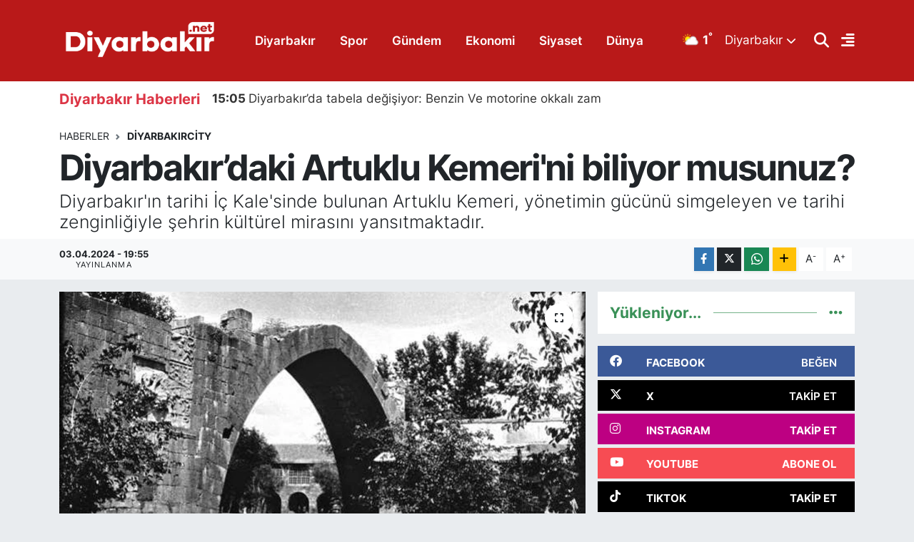

--- FILE ---
content_type: text/html; charset=UTF-8
request_url: https://www.diyarbakir.net/diyarbakirda-bulunan-tarihi-kemeri-biliyor-musunuz
body_size: 23365
content:
<!DOCTYPE html>
<html lang="tr" data-theme="flow">
<head>
<link rel="dns-prefetch" href="//www.diyarbakir.net">
<link rel="dns-prefetch" href="//diyarbakirnet.teimg.com">
<link rel="dns-prefetch" href="//static.tebilisim.com">
<link rel="dns-prefetch" href="//schema.org","@type":"NewsMediaOrganization","url":"www.diyarbakir.net","name":"Diyarbakir.Net","logo":"diyarbakirnet.teimg.com">
<link rel="dns-prefetch" href="//cdn2.bildirt.com">
<link rel="dns-prefetch" href="//www.googletagmanager.com">
<link rel="dns-prefetch" href="//www.facebook.com">
<link rel="dns-prefetch" href="//www.twitter.com">
<link rel="dns-prefetch" href="//www.instagram.com">
<link rel="dns-prefetch" href="//www.youtube.com">
<link rel="dns-prefetch" href="//www.tiktok.com">
<link rel="dns-prefetch" href="//api.whatsapp.com">
<link rel="dns-prefetch" href="//www.w3.org">
<link rel="dns-prefetch" href="//x.com">
<link rel="dns-prefetch" href="//www.linkedin.com">
<link rel="dns-prefetch" href="//pinterest.com">
<link rel="dns-prefetch" href="//t.me">
<link rel="dns-prefetch" href="//facebook.com">
<link rel="dns-prefetch" href="//media.api-sports.io">
<link rel="dns-prefetch" href="//tebilisim.com">
<link rel="dns-prefetch" href="//twitter.com">

    <meta charset="utf-8">
<title>Diyarbakır’daki Artuklu Kemeri&#039;ni biliyor musunuz?</title>
<meta name="description" content="Diyarbakır&#039;ın tarihi İç Kale&#039;sinde bulunan Artuklu Kemeri, yönetimin gücünü simgeleyen ve tarihi zenginliğiyle şehrin kültürel mirasını yansıtmaktadır.">
<link rel="canonical" href="https://www.diyarbakir.net/diyarbakirda-bulunan-tarihi-kemeri-biliyor-musunuz">
<meta name="viewport" content="width=device-width,initial-scale=1">
<meta name="X-UA-Compatible" content="IE=edge">
<meta name="robots" content="max-image-preview:large">
<meta name="theme-color" content="#b91919">
<meta name="title" content="Diyarbakır’daki Artuklu Kemeri&#039;ni biliyor musunuz?">
<meta name="articleSection" content="news">
<meta name="datePublished" content="2024-04-03T19:55:00+03:00">
<meta name="dateModified" content="2024-11-28T17:00:11+03:00">
<meta name="articleAuthor" content="Diyarbakir.Net">
<meta name="author" content="Diyarbakir.Net">
<link rel="amphtml" href="https://www.diyarbakir.net/diyarbakirda-bulunan-tarihi-kemeri-biliyor-musunuz/amp">
<meta property="og:site_name" content="Diyarbakır Haber, Diyarbakır Son Dakika Haberleri">
<meta property="og:title" content="Diyarbakır’daki Artuklu Kemeri&#039;ni biliyor musunuz?">
<meta property="og:description" content="Diyarbakır&#039;ın tarihi İç Kale&#039;sinde bulunan Artuklu Kemeri, yönetimin gücünü simgeleyen ve tarihi zenginliğiyle şehrin kültürel mirasını yansıtmaktadır.">
<meta property="og:url" content="https://www.diyarbakir.net/diyarbakirda-bulunan-tarihi-kemeri-biliyor-musunuz">
<meta property="og:image" content="https://diyarbakirnet.teimg.com/diyarbakir-net/uploads/2024/04/n-066-1909.jpg">
<meta property="og:type" content="article">
<meta property="og:article:published_time" content="2024-04-03T19:55:00+03:00">
<meta property="og:article:modified_time" content="2024-11-28T17:00:11+03:00">
<meta name="twitter:card" content="summary_large_image">
<meta name="twitter:site" content="@diyarbakirnet21">
<meta name="twitter:title" content="Diyarbakır’daki Artuklu Kemeri&#039;ni biliyor musunuz?">
<meta name="twitter:description" content="Diyarbakır&#039;ın tarihi İç Kale&#039;sinde bulunan Artuklu Kemeri, yönetimin gücünü simgeleyen ve tarihi zenginliğiyle şehrin kültürel mirasını yansıtmaktadır.">
<meta name="twitter:image" content="https://diyarbakirnet.teimg.com/diyarbakir-net/uploads/2024/04/n-066-1909.jpg">
<meta name="twitter:url" content="https://www.diyarbakir.net/diyarbakirda-bulunan-tarihi-kemeri-biliyor-musunuz">
<link rel="shortcut icon" type="image/x-icon" href="https://diyarbakirnet.teimg.com/diyarbakir-net/uploads/2025/03/whatsapp-image-2025-03-10-at-021342.jpeg">
<link rel="manifest" href="https://www.diyarbakir.net/manifest.json?v=6.6.4" />
<link rel="preload" href="https://static.tebilisim.com/flow/assets/css/font-awesome/fa-solid-900.woff2" as="font" type="font/woff2" crossorigin />
<link rel="preload" href="https://static.tebilisim.com/flow/assets/css/font-awesome/fa-brands-400.woff2" as="font" type="font/woff2" crossorigin />
<link rel="preload" href="https://static.tebilisim.com/flow/assets/css/weather-icons/font/weathericons-regular-webfont.woff2" as="font" type="font/woff2" crossorigin />
<link rel="preload" href="https://static.tebilisim.com/flow/vendor/te/fonts/inter/inter.woff2" as="font" type="font/woff2" crossorigin />


<link rel="preload" as="style" href="https://static.tebilisim.com/flow/vendor/te/fonts/inter.css?v=6.6.4">
<link rel="stylesheet" href="https://static.tebilisim.com/flow/vendor/te/fonts/inter.css?v=6.6.4">

<style>:root {
        --te-link-color: #333;
        --te-link-hover-color: #000;
        --te-font: "Inter";
        --te-secondary-font: "Inter";
        --te-h1-font-size: 50px;
        --te-color: #b91919;
        --te-hover-color: #3a9158;
        --mm-ocd-width: 85%!important; /*  Mobil Menü Genişliği */
        --swiper-theme-color: var(--te-color)!important;
        --header-13-color: #ffc107;
    }</style><link rel="preload" as="style" href="https://static.tebilisim.com/flow/assets/vendor/bootstrap/css/bootstrap.min.css?v=6.6.4">
<link rel="stylesheet" href="https://static.tebilisim.com/flow/assets/vendor/bootstrap/css/bootstrap.min.css?v=6.6.4">
<link rel="preload" as="style" href="https://static.tebilisim.com/flow/assets/css/app6.6.4.min.css">
<link rel="stylesheet" href="https://static.tebilisim.com/flow/assets/css/app6.6.4.min.css">



<script type="application/ld+json">{"@context":"https:\/\/schema.org","@type":"WebSite","url":"https:\/\/www.diyarbakir.net","potentialAction":{"@type":"SearchAction","target":"https:\/\/www.diyarbakir.net\/arama?q={query}","query-input":"required name=query"}}</script>

<script type="application/ld+json">{"@context":"https://schema.org","@type":"NewsMediaOrganization","url":"https://www.diyarbakir.net","name":"Diyarbakir.Net","logo":"https://diyarbakirnet.teimg.com/diyarbakir-net/uploads/2025/12/diyarbakirnet-1.png","sameAs":["https://www.facebook.com/diyarbakirnet21","https://www.twitter.com/diyarbakirnet21","https://www.youtube.com/@diyarbakirnet","https://www.instagram.com/diyarbakirnet21"]}</script>

<script type="application/ld+json">{"@context":"https:\/\/schema.org","@graph":[{"@type":"SiteNavigationElement","name":"Ana Sayfa","url":"https:\/\/www.diyarbakir.net","@id":"https:\/\/www.diyarbakir.net"},{"@type":"SiteNavigationElement","name":"Diyarbak\u0131rcity","url":"https:\/\/www.diyarbakir.net\/diyarbakircity","@id":"https:\/\/www.diyarbakir.net\/diyarbakircity"},{"@type":"SiteNavigationElement","name":"Diyarbak\u0131r","url":"https:\/\/www.diyarbakir.net\/diyarbakir","@id":"https:\/\/www.diyarbakir.net\/diyarbakir"},{"@type":"SiteNavigationElement","name":"Ke\u015ffet","url":"https:\/\/www.diyarbakir.net\/kesfet","@id":"https:\/\/www.diyarbakir.net\/kesfet"},{"@type":"SiteNavigationElement","name":"K\u00fclt\u00fcr Sanat","url":"https:\/\/www.diyarbakir.net\/kultur-sanat","@id":"https:\/\/www.diyarbakir.net\/kultur-sanat"},{"@type":"SiteNavigationElement","name":"Spor","url":"https:\/\/www.diyarbakir.net\/spor","@id":"https:\/\/www.diyarbakir.net\/spor"},{"@type":"SiteNavigationElement","name":"Siyaset","url":"https:\/\/www.diyarbakir.net\/siyaset","@id":"https:\/\/www.diyarbakir.net\/siyaset"},{"@type":"SiteNavigationElement","name":"Ekonomi","url":"https:\/\/www.diyarbakir.net\/ekonomi","@id":"https:\/\/www.diyarbakir.net\/ekonomi"},{"@type":"SiteNavigationElement","name":"G\u00fcndem","url":"https:\/\/www.diyarbakir.net\/gundem","@id":"https:\/\/www.diyarbakir.net\/gundem"},{"@type":"SiteNavigationElement","name":"D\u00fcnya","url":"https:\/\/www.diyarbakir.net\/dunya","@id":"https:\/\/www.diyarbakir.net\/dunya"},{"@type":"SiteNavigationElement","name":"Kad\u0131n","url":"https:\/\/www.diyarbakir.net\/kadin","@id":"https:\/\/www.diyarbakir.net\/kadin"},{"@type":"SiteNavigationElement","name":"Magazin","url":"https:\/\/www.diyarbakir.net\/magazin","@id":"https:\/\/www.diyarbakir.net\/magazin"},{"@type":"SiteNavigationElement","name":"Teknoloji","url":"https:\/\/www.diyarbakir.net\/teknoloji","@id":"https:\/\/www.diyarbakir.net\/teknoloji"},{"@type":"SiteNavigationElement","name":"Yemek","url":"https:\/\/www.diyarbakir.net\/yemek","@id":"https:\/\/www.diyarbakir.net\/yemek"},{"@type":"SiteNavigationElement","name":"Ya\u015fam","url":"https:\/\/www.diyarbakir.net\/yasam","@id":"https:\/\/www.diyarbakir.net\/yasam"},{"@type":"SiteNavigationElement","name":"Gizlilik S\u00f6zle\u015fmesi","url":"https:\/\/www.diyarbakir.net\/gizlilik-sozlesmesi","@id":"https:\/\/www.diyarbakir.net\/gizlilik-sozlesmesi"},{"@type":"SiteNavigationElement","name":"\u0130leti\u015fim","url":"https:\/\/www.diyarbakir.net\/iletisim","@id":"https:\/\/www.diyarbakir.net\/iletisim"},{"@type":"SiteNavigationElement","name":"Diyarbak\u0131r Tarihi","url":"https:\/\/www.diyarbakir.net\/diyarbakir-tarihi","@id":"https:\/\/www.diyarbakir.net\/diyarbakir-tarihi"},{"@type":"SiteNavigationElement","name":"Yazarlar","url":"https:\/\/www.diyarbakir.net\/yazarlar","@id":"https:\/\/www.diyarbakir.net\/yazarlar"},{"@type":"SiteNavigationElement","name":"Foto Galeri","url":"https:\/\/www.diyarbakir.net\/foto-galeri","@id":"https:\/\/www.diyarbakir.net\/foto-galeri"},{"@type":"SiteNavigationElement","name":"Video Galeri","url":"https:\/\/www.diyarbakir.net\/video","@id":"https:\/\/www.diyarbakir.net\/video"},{"@type":"SiteNavigationElement","name":"Biyografiler","url":"https:\/\/www.diyarbakir.net\/biyografi","@id":"https:\/\/www.diyarbakir.net\/biyografi"},{"@type":"SiteNavigationElement","name":"R\u00f6portajlar","url":"https:\/\/www.diyarbakir.net\/roportaj","@id":"https:\/\/www.diyarbakir.net\/roportaj"},{"@type":"SiteNavigationElement","name":"Anketler","url":"https:\/\/www.diyarbakir.net\/anketler","@id":"https:\/\/www.diyarbakir.net\/anketler"},{"@type":"SiteNavigationElement","name":"Kayap\u0131nar Bug\u00fcn, Yar\u0131n ve 1 Haftal\u0131k Hava Durumu Tahmini","url":"https:\/\/www.diyarbakir.net\/kayapinar-hava-durumu","@id":"https:\/\/www.diyarbakir.net\/kayapinar-hava-durumu"},{"@type":"SiteNavigationElement","name":"Kayap\u0131nar Namaz Vakitleri","url":"https:\/\/www.diyarbakir.net\/kayapinar-namaz-vakitleri","@id":"https:\/\/www.diyarbakir.net\/kayapinar-namaz-vakitleri"},{"@type":"SiteNavigationElement","name":"Puan Durumu ve Fikst\u00fcr","url":"https:\/\/www.diyarbakir.net\/futbol\/st-super-lig-puan-durumu-ve-fikstur","@id":"https:\/\/www.diyarbakir.net\/futbol\/st-super-lig-puan-durumu-ve-fikstur"}]}</script>

<script type="application/ld+json">{"@context":"https:\/\/schema.org","@type":"BreadcrumbList","itemListElement":[{"@type":"ListItem","position":1,"item":{"@type":"Thing","@id":"https:\/\/www.diyarbakir.net","name":"Haberler"}}]}</script>
<script type="application/ld+json">{"@context":"https:\/\/schema.org","@type":"NewsArticle","headline":"Diyarbak\u0131r\u2019daki Artuklu Kemeri'ni biliyor musunuz?","articleSection":"Diyarbak\u0131rcity","dateCreated":"2024-04-03T19:55:00+03:00","datePublished":"2024-04-03T19:55:00+03:00","dateModified":"2024-11-28T17:00:11+03:00","wordCount":301,"genre":"news","mainEntityOfPage":{"@type":"WebPage","@id":"https:\/\/www.diyarbakir.net\/diyarbakirda-bulunan-tarihi-kemeri-biliyor-musunuz"},"articleBody":"<p><a href=\"http:\/\/www.diyarbakir.net\/\"><strong>D\u0130YARBAKIR- <\/strong><\/a>Diyarbak\u0131r'\u0131n tarihine ve \u00f6nemine ili\u015fkin olarak, i\u00e7 kalede bulunan Artuklu Kemeri, \u015fehrin zengin tarih\u00ee miras\u0131n\u0131 yans\u0131tan \u00f6nemli bir yap\u0131d\u0131r. Diyarbak\u0131r, binlerce y\u0131ll\u0131k ge\u00e7mi\u015fiyle \u00f6nemli bir k\u00fclt\u00fcrel ve tarihi merkezdir. Kent, tarih boyunca bir\u00e7ok medeniyete ev sahipli\u011fi yapm\u0131\u015f ve bu medeniyetlerin izlerini bar\u0131nd\u0131rmaktad\u0131r.<\/p>\r\n\r\n<p><img alt=\"Kemr\" height=\"505\" src=\"https:\/\/diyarbakirnet.teimg.com\/diyarbakir-net\/uploads\/2024\/04\/kemr.jpg\" width=\"788\" \/><\/p>\r\n\r\n<p>Diyarbak\u0131r'\u0131n tarihi, Paleolitik d\u00f6neme kadar uzanmakta olup, Mezopotamya'n\u0131n en eski yerle\u015fim yerlerinden biri olarak bilinir. \u0130\u00e7 kalede bulunan Artuklu Kemeri, Artuklu Sultan\u0131 Mahmut d\u00f6nemine kadar uzanmaktad\u0131r ve bu yap\u0131, \u015fehrin siyasi ve idari ge\u00e7mi\u015finin bir izd\u00fc\u015f\u00fcm\u00fcd\u00fcr.<\/p>\r\n\r\n<p><img alt=\"15 Artuklu Kemeri\" height=\"1020\" src=\"https:\/\/diyarbakirnet.teimg.com\/diyarbakir-net\/uploads\/2024\/04\/15-artuklu-kemeri.jpg\" width=\"1360\" \/>Diyarbak\u0131r'\u0131n tarih\u00ee zenginliklerinden biri olan \u0130\u00e7 Kale'nin orta kesiminde bulunan Artuklu Kemeri, \u015fehrin ge\u00e7mi\u015fine \u0131\u015f\u0131k tutan \u00f6nemli bir yap\u0131d\u0131r. Yakla\u015f\u0131k 10 metre geni\u015fli\u011findeki sivri kemerli giri\u015f, 1206-1207 tarihlerinde Artuklu Sultan\u0131 Mahmut d\u00f6neminde in\u015fa edilmi\u015ftir. Bu bilgi, kemerin sarayla ayn\u0131 d\u00f6neme ait oldu\u011funu g\u00f6stermektedir.<\/p>\r\n\r\n<p><img alt=\"Artuklukemeri1\" height=\"465\" src=\"https:\/\/diyarbakirnet.teimg.com\/diyarbakir-net\/uploads\/2024\/04\/artuklukemeri1.jpg\" width=\"465\" \/><\/p>\r\n\r\n<p>\u0130\u00e7 Kale'yi kuzeybat\u0131dan g\u00fcney do\u011fuya do\u011fru ikiye ay\u0131ran bu giri\u015f, y\u00f6netici kesimin oturdu\u011fu as\u0131l kesimi belirtmektedir ve savunma amac\u0131 ta\u015f\u0131maktan ziyade y\u00f6netimin g\u00fcc\u00fcn\u00fc simgeleyen bir nitelik ta\u015f\u0131maktad\u0131r. Giri\u015fin her iki kenar\u0131nda beyaz kalker ta\u015f\u0131 \u00fczerine i\u015flenmi\u015f m\u00fccadele sahneleri yer almaktad\u0131r. Bu kabartmalar, aslan\u0131n galip durumda oldu\u011fu \u00fcstteki sahnede ve alttaki bo\u011fan\u0131n aslan kar\u015f\u0131s\u0131nda yenilgiyi temsil etti\u011fi sahnede olmak \u00fczere d\u00fczenlenmi\u015ftir.<\/p>\r\n\r\n<p><img alt=\"Artkl\" height=\"774\" src=\"https:\/\/diyarbakirnet.teimg.com\/diyarbakir-net\/uploads\/2024\/04\/artkl.jpg\" width=\"1360\" \/>Giri\u015fin sivri kemerinin \u00fczerindeki kitabede, yap\u0131ld\u0131\u011f\u0131 d\u00f6neme ait bilgiler yer almaktad\u0131r. Ancak, zamanla tahrip olan baz\u0131 k\u0131s\u0131mlar ve restorasyonlar s\u0131ras\u0131nda yenilenen kitabe b\u00f6l\u00fcmleri bulunmaktad\u0131r. Ayr\u0131ca, kemer \u00fczerinde tam olarak anla\u015f\u0131lamayan nesnelere ait kabartmalar da mevcuttur.<\/p>\r\n\r\n<p><img alt=\"Kemer\" height=\"1020\" src=\"https:\/\/diyarbakirnet.teimg.com\/diyarbakir-net\/uploads\/2024\/04\/kemer.jpg\" width=\"1358\" \/><\/p>","description":"Diyarbak\u0131r'\u0131n tarihi \u0130\u00e7 Kale'sinde bulunan Artuklu Kemeri, y\u00f6netimin g\u00fcc\u00fcn\u00fc simgeleyen ve tarihi zenginli\u011fiyle \u015fehrin k\u00fclt\u00fcrel miras\u0131n\u0131 yans\u0131tmaktad\u0131r.","inLanguage":"tr-TR","keywords":[],"image":{"@type":"ImageObject","url":"https:\/\/diyarbakirnet.teimg.com\/crop\/1280x720\/diyarbakir-net\/uploads\/2024\/04\/n-066-1909.jpg","width":"1280","height":"720","caption":"Diyarbak\u0131r\u2019daki Artuklu Kemeri'ni biliyor musunuz?"},"publishingPrinciples":"https:\/\/www.diyarbakir.net\/gizlilik-sozlesmesi","isFamilyFriendly":"http:\/\/schema.org\/True","isAccessibleForFree":"http:\/\/schema.org\/True","publisher":{"@type":"Organization","name":"Diyarbakir.Net","image":"https:\/\/diyarbakirnet.teimg.com\/diyarbakir-net\/uploads\/2025\/12\/diyarbakirnet-1.png","logo":{"@type":"ImageObject","url":"https:\/\/diyarbakirnet.teimg.com\/diyarbakir-net\/uploads\/2025\/12\/diyarbakirnet-1.png","width":"640","height":"375"}},"author":{"@type":"Person","name":"Diyarbakir.Net","honorificPrefix":"","jobTitle":"","url":null}}</script>





<meta name="msvalidate.01" content="70E44F9C6CFCE30D9A8331C08B72CC17" />
<link rel="manifest" href="/manifest.json?data=Bildirt">
<script>var uygulamaid="236115-1392-9933-5414-6583-6";</script>
<script src="https://cdn2.bildirt.com/BildirtSDKfiles.js"></script>
<meta name="yandex-verification" content="db7cee12177ff99c" />

<!-- Google tag (gtag.js) -->
<script async src="https://www.googletagmanager.com/gtag/js?id=AW-11463671578"></script>
<script>
  window.dataLayer = window.dataLayer || [];
  function gtag(){dataLayer.push(arguments);}
  gtag('js', new Date());

  gtag('config', 'AW-11463671578');
</script>



<script async data-cfasync="false"
	src="https://www.googletagmanager.com/gtag/js?id=G-XJ6Y6KVLJJ"></script>
<script data-cfasync="false">
	window.dataLayer = window.dataLayer || [];
	  function gtag(){dataLayer.push(arguments);}
	  gtag('js', new Date());
	  gtag('config', 'G-XJ6Y6KVLJJ');
</script>




</head>




<body class="d-flex flex-column min-vh-100">

    
    

    <script>
    // HEADER newsTicker
    document.addEventListener("DOMContentLoaded", function() {
      var newsItems = document.querySelectorAll('.header-news-item');
      var currentIndex = 0;
      // İlk haberi aktif hale getir
      newsItems[currentIndex].classList.add('active');
      setInterval(function() {
        // Aktif haberi yukarı kaydır
        newsItems[currentIndex].classList.add('up');
        // Sonraki haberi aktif yap
        currentIndex = (currentIndex + 1) % newsItems.length;
        newsItems[currentIndex].classList.add('active');
        // Önceki haberi sıfırla
        var previousIndex = currentIndex - 1 >= 0 ? currentIndex - 1 : newsItems.length - 1;
        setTimeout(function() {
          newsItems[previousIndex].classList.remove('active', 'up');
        }, 500); // Geçiş süresi bittikten sonra
      }, 3500); // 3.5 saniyede bir haber değiştir (3 saniye görünüm + 0.5 saniye geçiş)
    });
</script>

<header class="header-11">
    <nav class="main-menu navbar navbar-expand-lg bg-te-color py-3">
        <div class="container">
            <div class="d-lg-none">
                <a href="#menu" title="Ana Menü" class="text-white"><i class="fa fa-bars fa-lg"></i></a>
            </div>
            <div>
                                <a class="navbar-brand mx-0" href="/" title="Diyarbakır Haber, Diyarbakır Son Dakika Haberleri">
                    <img src="https://diyarbakirnet.teimg.com/diyarbakir-net/uploads/2025/12/diyarbakirnet-1.png" alt="Diyarbakır Haber, Diyarbakır Son Dakika Haberleri" width="230" height="40" class="light-mode img-fluid flow-logo">
<img src="https://diyarbakirnet.teimg.com/diyarbakir-net/uploads/2025/12/diyarbakirnet-1.png" alt="Diyarbakır Haber, Diyarbakır Son Dakika Haberleri" width="230" height="40" class="dark-mode img-fluid flow-logo d-none">

                </a>
                            </div>
            <div class="d-none d-lg-block mx-auto">
                <ul  class="nav fw-semibold">
        <li class="nav-item   ">
        <a href="/diyarbakir" class="nav-link nav-link text-white" target="_self" title="Diyarbakır">Diyarbakır</a>
        
    </li>
        <li class="nav-item   ">
        <a href="/spor" class="nav-link nav-link text-white" target="_self" title="Spor">Spor</a>
        
    </li>
        <li class="nav-item   ">
        <a href="/gundem" class="nav-link nav-link text-white" target="_self" title="Gündem">Gündem</a>
        
    </li>
        <li class="nav-item   ">
        <a href="/ekonomi" class="nav-link nav-link text-white" target="_self" title="Ekonomi">Ekonomi</a>
        
    </li>
        <li class="nav-item   ">
        <a href="/siyaset" class="nav-link nav-link text-white" target="_self" title="Siyaset">Siyaset</a>
        
    </li>
        <li class="nav-item   ">
        <a href="/dunya" class="nav-link nav-link text-white" target="_self" title="Dünya">Dünya</a>
        
    </li>
    </ul>

            </div>
            <div class="weather-top weather-widget justify-content-end align-items-center p-2 me-3 d-none d-xl-flex">
                <!-- HAVA DURUMU -->

<input type="hidden" name="widget_setting_weathercity" value="38.10663720,40.54268960" />

            <div class="weather-degree me-3 fw-bold text-white ">
            <img src="//cdn.weatherapi.com/weather/64x64/day/116.png" class="condition" width="26" height="26" alt="1"/> <span class="degree">1</span><sup>°</sup>
        </div>
        <div class="weather">
            <div class="custom-selectbox text-white" onclick="toggleDropdown(this)" style="width: 100px">
    <div class="d-flex justify-content-between align-items-center">
        <span style="">Diyarbakır</span>
        <i class="fas fa-chevron-down" style="font-size: 14px"></i>
    </div>
    <ul class="bg-white text-dark overflow-widget" style="min-height: 100px; max-height: 300px">
                        <li>
            <a href="https://www.diyarbakir.net/adana-hava-durumu" title="Adana Hava Durumu" class="text-dark">
                Adana
            </a>
        </li>
                        <li>
            <a href="https://www.diyarbakir.net/adiyaman-hava-durumu" title="Adıyaman Hava Durumu" class="text-dark">
                Adıyaman
            </a>
        </li>
                        <li>
            <a href="https://www.diyarbakir.net/afyonkarahisar-hava-durumu" title="Afyonkarahisar Hava Durumu" class="text-dark">
                Afyonkarahisar
            </a>
        </li>
                        <li>
            <a href="https://www.diyarbakir.net/agri-hava-durumu" title="Ağrı Hava Durumu" class="text-dark">
                Ağrı
            </a>
        </li>
                        <li>
            <a href="https://www.diyarbakir.net/aksaray-hava-durumu" title="Aksaray Hava Durumu" class="text-dark">
                Aksaray
            </a>
        </li>
                        <li>
            <a href="https://www.diyarbakir.net/amasya-hava-durumu" title="Amasya Hava Durumu" class="text-dark">
                Amasya
            </a>
        </li>
                        <li>
            <a href="https://www.diyarbakir.net/ankara-hava-durumu" title="Ankara Hava Durumu" class="text-dark">
                Ankara
            </a>
        </li>
                        <li>
            <a href="https://www.diyarbakir.net/antalya-hava-durumu" title="Antalya Hava Durumu" class="text-dark">
                Antalya
            </a>
        </li>
                        <li>
            <a href="https://www.diyarbakir.net/ardahan-hava-durumu" title="Ardahan Hava Durumu" class="text-dark">
                Ardahan
            </a>
        </li>
                        <li>
            <a href="https://www.diyarbakir.net/artvin-hava-durumu" title="Artvin Hava Durumu" class="text-dark">
                Artvin
            </a>
        </li>
                        <li>
            <a href="https://www.diyarbakir.net/aydin-hava-durumu" title="Aydın Hava Durumu" class="text-dark">
                Aydın
            </a>
        </li>
                        <li>
            <a href="https://www.diyarbakir.net/balikesir-hava-durumu" title="Balıkesir Hava Durumu" class="text-dark">
                Balıkesir
            </a>
        </li>
                        <li>
            <a href="https://www.diyarbakir.net/bartin-hava-durumu" title="Bartın Hava Durumu" class="text-dark">
                Bartın
            </a>
        </li>
                        <li>
            <a href="https://www.diyarbakir.net/batman-hava-durumu" title="Batman Hava Durumu" class="text-dark">
                Batman
            </a>
        </li>
                        <li>
            <a href="https://www.diyarbakir.net/bayburt-hava-durumu" title="Bayburt Hava Durumu" class="text-dark">
                Bayburt
            </a>
        </li>
                        <li>
            <a href="https://www.diyarbakir.net/bilecik-hava-durumu" title="Bilecik Hava Durumu" class="text-dark">
                Bilecik
            </a>
        </li>
                        <li>
            <a href="https://www.diyarbakir.net/bingol-hava-durumu" title="Bingöl Hava Durumu" class="text-dark">
                Bingöl
            </a>
        </li>
                        <li>
            <a href="https://www.diyarbakir.net/bitlis-hava-durumu" title="Bitlis Hava Durumu" class="text-dark">
                Bitlis
            </a>
        </li>
                        <li>
            <a href="https://www.diyarbakir.net/bolu-hava-durumu" title="Bolu Hava Durumu" class="text-dark">
                Bolu
            </a>
        </li>
                        <li>
            <a href="https://www.diyarbakir.net/burdur-hava-durumu" title="Burdur Hava Durumu" class="text-dark">
                Burdur
            </a>
        </li>
                        <li>
            <a href="https://www.diyarbakir.net/bursa-hava-durumu" title="Bursa Hava Durumu" class="text-dark">
                Bursa
            </a>
        </li>
                        <li>
            <a href="https://www.diyarbakir.net/canakkale-hava-durumu" title="Çanakkale Hava Durumu" class="text-dark">
                Çanakkale
            </a>
        </li>
                        <li>
            <a href="https://www.diyarbakir.net/cankiri-hava-durumu" title="Çankırı Hava Durumu" class="text-dark">
                Çankırı
            </a>
        </li>
                        <li>
            <a href="https://www.diyarbakir.net/corum-hava-durumu" title="Çorum Hava Durumu" class="text-dark">
                Çorum
            </a>
        </li>
                        <li>
            <a href="https://www.diyarbakir.net/denizli-hava-durumu" title="Denizli Hava Durumu" class="text-dark">
                Denizli
            </a>
        </li>
                        <li>
            <a href="https://www.diyarbakir.net/diyarbakir-hava-durumu" title="Diyarbakır Hava Durumu" class="text-dark">
                Diyarbakır
            </a>
        </li>
                        <li>
            <a href="https://www.diyarbakir.net/duzce-hava-durumu" title="Düzce Hava Durumu" class="text-dark">
                Düzce
            </a>
        </li>
                        <li>
            <a href="https://www.diyarbakir.net/edirne-hava-durumu" title="Edirne Hava Durumu" class="text-dark">
                Edirne
            </a>
        </li>
                        <li>
            <a href="https://www.diyarbakir.net/elazig-hava-durumu" title="Elazığ Hava Durumu" class="text-dark">
                Elazığ
            </a>
        </li>
                        <li>
            <a href="https://www.diyarbakir.net/erzincan-hava-durumu" title="Erzincan Hava Durumu" class="text-dark">
                Erzincan
            </a>
        </li>
                        <li>
            <a href="https://www.diyarbakir.net/erzurum-hava-durumu" title="Erzurum Hava Durumu" class="text-dark">
                Erzurum
            </a>
        </li>
                        <li>
            <a href="https://www.diyarbakir.net/eskisehir-hava-durumu" title="Eskişehir Hava Durumu" class="text-dark">
                Eskişehir
            </a>
        </li>
                        <li>
            <a href="https://www.diyarbakir.net/gaziantep-hava-durumu" title="Gaziantep Hava Durumu" class="text-dark">
                Gaziantep
            </a>
        </li>
                        <li>
            <a href="https://www.diyarbakir.net/giresun-hava-durumu" title="Giresun Hava Durumu" class="text-dark">
                Giresun
            </a>
        </li>
                        <li>
            <a href="https://www.diyarbakir.net/gumushane-hava-durumu" title="Gümüşhane Hava Durumu" class="text-dark">
                Gümüşhane
            </a>
        </li>
                        <li>
            <a href="https://www.diyarbakir.net/hakkari-hava-durumu" title="Hakkâri Hava Durumu" class="text-dark">
                Hakkâri
            </a>
        </li>
                        <li>
            <a href="https://www.diyarbakir.net/hatay-hava-durumu" title="Hatay Hava Durumu" class="text-dark">
                Hatay
            </a>
        </li>
                        <li>
            <a href="https://www.diyarbakir.net/igdir-hava-durumu" title="Iğdır Hava Durumu" class="text-dark">
                Iğdır
            </a>
        </li>
                        <li>
            <a href="https://www.diyarbakir.net/isparta-hava-durumu" title="Isparta Hava Durumu" class="text-dark">
                Isparta
            </a>
        </li>
                        <li>
            <a href="https://www.diyarbakir.net/istanbul-hava-durumu" title="İstanbul Hava Durumu" class="text-dark">
                İstanbul
            </a>
        </li>
                        <li>
            <a href="https://www.diyarbakir.net/izmir-hava-durumu" title="İzmir Hava Durumu" class="text-dark">
                İzmir
            </a>
        </li>
                        <li>
            <a href="https://www.diyarbakir.net/kahramanmaras-hava-durumu" title="Kahramanmaraş Hava Durumu" class="text-dark">
                Kahramanmaraş
            </a>
        </li>
                        <li>
            <a href="https://www.diyarbakir.net/karabuk-hava-durumu" title="Karabük Hava Durumu" class="text-dark">
                Karabük
            </a>
        </li>
                        <li>
            <a href="https://www.diyarbakir.net/karaman-hava-durumu" title="Karaman Hava Durumu" class="text-dark">
                Karaman
            </a>
        </li>
                        <li>
            <a href="https://www.diyarbakir.net/kars-hava-durumu" title="Kars Hava Durumu" class="text-dark">
                Kars
            </a>
        </li>
                        <li>
            <a href="https://www.diyarbakir.net/kastamonu-hava-durumu" title="Kastamonu Hava Durumu" class="text-dark">
                Kastamonu
            </a>
        </li>
                        <li>
            <a href="https://www.diyarbakir.net/kayseri-hava-durumu" title="Kayseri Hava Durumu" class="text-dark">
                Kayseri
            </a>
        </li>
                        <li>
            <a href="https://www.diyarbakir.net/kilis-hava-durumu" title="Kilis Hava Durumu" class="text-dark">
                Kilis
            </a>
        </li>
                        <li>
            <a href="https://www.diyarbakir.net/kirikkale-hava-durumu" title="Kırıkkale Hava Durumu" class="text-dark">
                Kırıkkale
            </a>
        </li>
                        <li>
            <a href="https://www.diyarbakir.net/kirklareli-hava-durumu" title="Kırklareli Hava Durumu" class="text-dark">
                Kırklareli
            </a>
        </li>
                        <li>
            <a href="https://www.diyarbakir.net/kirsehir-hava-durumu" title="Kırşehir Hava Durumu" class="text-dark">
                Kırşehir
            </a>
        </li>
                        <li>
            <a href="https://www.diyarbakir.net/kocaeli-hava-durumu" title="Kocaeli Hava Durumu" class="text-dark">
                Kocaeli
            </a>
        </li>
                        <li>
            <a href="https://www.diyarbakir.net/konya-hava-durumu" title="Konya Hava Durumu" class="text-dark">
                Konya
            </a>
        </li>
                        <li>
            <a href="https://www.diyarbakir.net/kutahya-hava-durumu" title="Kütahya Hava Durumu" class="text-dark">
                Kütahya
            </a>
        </li>
                        <li>
            <a href="https://www.diyarbakir.net/malatya-hava-durumu" title="Malatya Hava Durumu" class="text-dark">
                Malatya
            </a>
        </li>
                        <li>
            <a href="https://www.diyarbakir.net/manisa-hava-durumu" title="Manisa Hava Durumu" class="text-dark">
                Manisa
            </a>
        </li>
                        <li>
            <a href="https://www.diyarbakir.net/mardin-hava-durumu" title="Mardin Hava Durumu" class="text-dark">
                Mardin
            </a>
        </li>
                        <li>
            <a href="https://www.diyarbakir.net/mersin-hava-durumu" title="Mersin Hava Durumu" class="text-dark">
                Mersin
            </a>
        </li>
                        <li>
            <a href="https://www.diyarbakir.net/mugla-hava-durumu" title="Muğla Hava Durumu" class="text-dark">
                Muğla
            </a>
        </li>
                        <li>
            <a href="https://www.diyarbakir.net/mus-hava-durumu" title="Muş Hava Durumu" class="text-dark">
                Muş
            </a>
        </li>
                        <li>
            <a href="https://www.diyarbakir.net/nevsehir-hava-durumu" title="Nevşehir Hava Durumu" class="text-dark">
                Nevşehir
            </a>
        </li>
                        <li>
            <a href="https://www.diyarbakir.net/nigde-hava-durumu" title="Niğde Hava Durumu" class="text-dark">
                Niğde
            </a>
        </li>
                        <li>
            <a href="https://www.diyarbakir.net/ordu-hava-durumu" title="Ordu Hava Durumu" class="text-dark">
                Ordu
            </a>
        </li>
                        <li>
            <a href="https://www.diyarbakir.net/osmaniye-hava-durumu" title="Osmaniye Hava Durumu" class="text-dark">
                Osmaniye
            </a>
        </li>
                        <li>
            <a href="https://www.diyarbakir.net/rize-hava-durumu" title="Rize Hava Durumu" class="text-dark">
                Rize
            </a>
        </li>
                        <li>
            <a href="https://www.diyarbakir.net/sakarya-hava-durumu" title="Sakarya Hava Durumu" class="text-dark">
                Sakarya
            </a>
        </li>
                        <li>
            <a href="https://www.diyarbakir.net/samsun-hava-durumu" title="Samsun Hava Durumu" class="text-dark">
                Samsun
            </a>
        </li>
                        <li>
            <a href="https://www.diyarbakir.net/sanliurfa-hava-durumu" title="Şanlıurfa Hava Durumu" class="text-dark">
                Şanlıurfa
            </a>
        </li>
                        <li>
            <a href="https://www.diyarbakir.net/siirt-hava-durumu" title="Siirt Hava Durumu" class="text-dark">
                Siirt
            </a>
        </li>
                        <li>
            <a href="https://www.diyarbakir.net/sinop-hava-durumu" title="Sinop Hava Durumu" class="text-dark">
                Sinop
            </a>
        </li>
                        <li>
            <a href="https://www.diyarbakir.net/sivas-hava-durumu" title="Sivas Hava Durumu" class="text-dark">
                Sivas
            </a>
        </li>
                        <li>
            <a href="https://www.diyarbakir.net/sirnak-hava-durumu" title="Şırnak Hava Durumu" class="text-dark">
                Şırnak
            </a>
        </li>
                        <li>
            <a href="https://www.diyarbakir.net/tekirdag-hava-durumu" title="Tekirdağ Hava Durumu" class="text-dark">
                Tekirdağ
            </a>
        </li>
                        <li>
            <a href="https://www.diyarbakir.net/tokat-hava-durumu" title="Tokat Hava Durumu" class="text-dark">
                Tokat
            </a>
        </li>
                        <li>
            <a href="https://www.diyarbakir.net/trabzon-hava-durumu" title="Trabzon Hava Durumu" class="text-dark">
                Trabzon
            </a>
        </li>
                        <li>
            <a href="https://www.diyarbakir.net/tunceli-hava-durumu" title="Tunceli Hava Durumu" class="text-dark">
                Tunceli
            </a>
        </li>
                        <li>
            <a href="https://www.diyarbakir.net/usak-hava-durumu" title="Uşak Hava Durumu" class="text-dark">
                Uşak
            </a>
        </li>
                        <li>
            <a href="https://www.diyarbakir.net/van-hava-durumu" title="Van Hava Durumu" class="text-dark">
                Van
            </a>
        </li>
                        <li>
            <a href="https://www.diyarbakir.net/yalova-hava-durumu" title="Yalova Hava Durumu" class="text-dark">
                Yalova
            </a>
        </li>
                        <li>
            <a href="https://www.diyarbakir.net/yozgat-hava-durumu" title="Yozgat Hava Durumu" class="text-dark">
                Yozgat
            </a>
        </li>
                        <li>
            <a href="https://www.diyarbakir.net/zonguldak-hava-durumu" title="Zonguldak Hava Durumu" class="text-dark">
                Zonguldak
            </a>
        </li>
            </ul>
</div>


        </div>

    
<div data-location='{"city":"TUXX0014"}' class="d-none"></div>


            </div>
            <ul class="navigation-menu nav d-flex align-items-center">

                <li class="nav-item">
                    <a href="/arama" class="nav-link text-white px-0">
                        <i class="fa fa-search fa-lg"></i>
                    </a>
                </li>

                

                <li class="nav-item dropdown d-none d-lg-block position-static">
                    <a
                        class="nav-link pe-0 text-white"
                        data-bs-toggle="dropdown"
                        href="#"
                        aria-haspopup="true"
                        aria-expanded="false"
                        title="Ana Menü"
                        >
                        <i class="fa fa-align-right fa-lg"></i>
                    </a>
                    <div class="mega-menu dropdown-menu dropdown-menu-end text-capitalize shadow-lg border-0 rounded-0">

    <div class="row g-3 small p-3">

                <div class="col">
            <div class="extra-sections bg-light p-3 border">
                <a href="https://www.diyarbakir.net/diyarbakir-nobetci-eczaneler" title="Nöbetçi Eczaneler" class="d-block border-bottom pb-2 mb-2" target="_self"><i class="fa-solid fa-capsules me-2"></i>Nöbetçi Eczaneler</a>
<a href="https://www.diyarbakir.net/diyarbakir-hava-durumu" title="Hava Durumu" class="d-block border-bottom pb-2 mb-2" target="_self"><i class="fa-solid fa-cloud-sun me-2"></i>Hava Durumu</a>
<a href="https://www.diyarbakir.net/diyarbakir-namaz-vakitleri" title="Namaz Vakitleri" class="d-block border-bottom pb-2 mb-2" target="_self"><i class="fa-solid fa-mosque me-2"></i>Namaz Vakitleri</a>
<a href="https://www.diyarbakir.net/diyarbakir-trafik-durumu" title="Trafik Durumu" class="d-block border-bottom pb-2 mb-2" target="_self"><i class="fa-solid fa-car me-2"></i>Trafik Durumu</a>
<a href="https://www.diyarbakir.net/futbol/super-lig-puan-durumu-ve-fikstur" title="Süper Lig Puan Durumu ve Fikstür" class="d-block border-bottom pb-2 mb-2" target="_self"><i class="fa-solid fa-chart-bar me-2"></i>Süper Lig Puan Durumu ve Fikstür</a>
<a href="https://www.diyarbakir.net/tum-mansetler" title="Tüm Manşetler" class="d-block border-bottom pb-2 mb-2" target="_self"><i class="fa-solid fa-newspaper me-2"></i>Tüm Manşetler</a>
<a href="https://www.diyarbakir.net/sondakika-haberleri" title="Son Dakika Haberleri" class="d-block border-bottom pb-2 mb-2" target="_self"><i class="fa-solid fa-bell me-2"></i>Son Dakika Haberleri</a>

            </div>
        </div>
        
        <div class="col">
        <a href="/diyarbakir" class="d-block border-bottom  pb-2 mb-2" target="_self" title="Diyarbakır">Diyarbakır</a>
            <a href="/spor" class="d-block border-bottom  pb-2 mb-2" target="_self" title="Spor">Spor</a>
            <a href="/gundem" class="d-block border-bottom  pb-2 mb-2" target="_self" title="Gündem">Gündem</a>
            <a href="/ekonomi" class="d-block border-bottom  pb-2 mb-2" target="_self" title="Ekonomi">Ekonomi</a>
            <a href="/siyaset" class="d-block border-bottom  pb-2 mb-2" target="_self" title="Siyaset">Siyaset</a>
            <a href="/dunya" class="d-block border-bottom  pb-2 mb-2" target="_self" title="Dünya">Dünya</a>
        </div>
<div class="col">
        <a href="/camiler" class="d-block border-bottom  pb-2 mb-2" target="_self" title="Camiler">Camiler</a>
            <a href="/hamamlar" class="d-block border-bottom  pb-2 mb-2" target="_self" title="Hamamlar">Hamamlar</a>
            <a href="/ilceler" class="d-block border-bottom  pb-2 mb-2" target="_self" title="İlçeler">İlçeler</a>
            <a href="/kiliseler" class="d-block border-bottom  pb-2 mb-2" target="_self" title="Kiliseler">Kiliseler</a>
            <a href="/kopruler" class="d-block border-bottom  pb-2 mb-2" target="_self" title="Köprüler">Köprüler</a>
            <a href="/medreseler" class="d-block border-bottom  pb-2 mb-2" target="_self" title="Medreseler">Medreseler</a>
            <a href="/muzeler" class="d-block  pb-2 mb-2" target="_self" title="Müzeler">Müzeler</a>
        </div><div class="col">
            <a href="/surlar-ve-kaleler" class="d-block border-bottom  pb-2 mb-2" target="_self" title="Surlar ve Kaleler">Surlar ve Kaleler</a>
            <a href="/turbeler" class="d-block border-bottom  pb-2 mb-2" target="_self" title="Türbeler">Türbeler</a>
            <a href="/dogal-mekanlar" class="d-block border-bottom  pb-2 mb-2" target="_self" title="Doğal Mekanlar">Doğal Mekanlar</a>
            <a href="/yeme-icme" class="d-block border-bottom  pb-2 mb-2" target="_self" title="Tarihi Yapılar">Tarihi Yapılar</a>
            <a href="/alisveris" class="d-block border-bottom  pb-2 mb-2" target="_self" title="Alışveriş">Alışveriş</a>
            <a href="/dogal-mekanlar" class="d-block border-bottom  pb-2 mb-2" target="_self" title="Doğal Mekanlar">Doğal Mekanlar</a>
            <a href="/yeme-icme" class="d-block  pb-2 mb-2" target="_self" title="Yeme İçme">Yeme İçme</a>
        </div><div class="col">
            <a href="/el-sanatlari" class="d-block border-bottom  pb-2 mb-2" target="_self" title="El Sanatları">El Sanatları</a>
            <a href="/etkinlikler" class="d-block border-bottom  pb-2 mb-2" target="_self" title="Etkinlikler">Etkinlikler</a>
            <a href="/tanidik-simalar" class="d-block border-bottom  pb-2 mb-2" target="_self" title="Tanıdık Simalar">Tanıdık Simalar</a>
        </div>


    </div>

    <div class="p-3 bg-light">
                <a class="me-3"
            href="https://www.facebook.com/diyarbakirnet21" target="_blank" rel="nofollow noreferrer noopener"><i class="fab fa-facebook me-2 text-navy"></i> Facebook</a>
                        <a class="me-3"
            href="https://www.twitter.com/diyarbakirnet21" target="_blank" rel="nofollow noreferrer noopener"><i class="fab fa-x-twitter "></i> Twitter</a>
                        <a class="me-3"
            href="https://www.instagram.com/diyarbakirnet21" target="_blank" rel="nofollow noreferrer noopener"><i class="fab fa-instagram me-2 text-magenta"></i> Instagram</a>
                                <a class="me-3"
            href="https://www.youtube.com/@diyarbakirnet" target="_blank" rel="nofollow noreferrer noopener"><i class="fab fa-youtube me-2 text-danger"></i> Youtube</a>
                        <a class="me-3"
            href="https://www.tiktok.com/@diyarbakir.net" target="_blank" rel="nofollow noreferrer noopener"><i class="fa-brands fa-tiktok me-1 text-dark"></i> Tiktok</a>
                                        <a class="" href="https://api.whatsapp.com/send?phone=+90 542 135 19 21" title="Whatsapp" rel="nofollow noreferrer noopener"><i
            class="fab fa-whatsapp me-2 text-navy"></i> WhatsApp İhbar Hattı</a>    </div>

    <div class="mega-menu-footer p-2 bg-te-color">
        <a class="dropdown-item text-white" href="/kunye" title="Künye"><i class="fa fa-id-card me-2"></i> Künye</a>
        <a class="dropdown-item text-white" href="/iletisim" title="İletişim"><i class="fa fa-envelope me-2"></i> İletişim</a>
        <a class="dropdown-item text-white" href="/rss-baglantilari" title="RSS Bağlantıları"><i class="fa fa-rss me-2"></i> RSS Bağlantıları</a>
        <a class="dropdown-item text-white" href="/member/login" title="Üyelik Girişi"><i class="fa fa-user me-2"></i> Üyelik Girişi</a>
    </div>


</div>

                </li>
            </ul>
        </div>
    </nav>

    <ul  class="mobile-categories d-lg-none list-inline">
        <li class="list-inline-item">
        <a href="/diyarbakir" class="text-dark" target="_self" title="Diyarbakır">
                Diyarbakır
        </a>
    </li>
        <li class="list-inline-item">
        <a href="/spor" class="text-dark" target="_self" title="Spor">
                Spor
        </a>
    </li>
        <li class="list-inline-item">
        <a href="/gundem" class="text-dark" target="_self" title="Gündem">
                Gündem
        </a>
    </li>
        <li class="list-inline-item">
        <a href="/ekonomi" class="text-dark" target="_self" title="Ekonomi">
                Ekonomi
        </a>
    </li>
        <li class="list-inline-item">
        <a href="/siyaset" class="text-dark" target="_self" title="Siyaset">
                Siyaset
        </a>
    </li>
        <li class="list-inline-item">
        <a href="/dunya" class="text-dark" target="_self" title="Dünya">
                Dünya
        </a>
    </li>
    </ul>


    <div class="header-last-minute bg-white shadow-sm">
        <div class="container">
            <div class="header-news-container">
                <h3 class="h4 header-news-title d-none d-md-block text-danger m-0 me-3">Diyarbakır Haberleri</h3>
                <div class="header-news-ticker">
                                        <a href="/diyarbakirda-tabela-degisiyor-benzin-ve-motorine-okkali-zam" target="_self" title="Diyarbakır’da tabela değişiyor: Benzin Ve motorine okkalı zam" class="header-news-item text-truncate"><strong class="me-1">15:05</strong>Diyarbakır’da tabela değişiyor: Benzin Ve motorine okkalı zam</a>
                                        <a href="/diyarbakirda-yariyil-tatili-oncesi-uzman-isim-uyardi-iste-uzak-durulmasi-gerekenler" target="_self" title="Diyarbakır’da Yarıyıl Tatili Öncesi Uzman İsim Uyardı: İşte Uzak Durulması Gerekenler" class="header-news-item text-truncate"><strong class="me-1">14:45</strong>Diyarbakır’da Yarıyıl Tatili Öncesi Uzman İsim Uyardı: İşte Uzak Durulması Gerekenler</a>
                                        <a href="/diyarbakirda-tir-ve-iki-otomobil-carpisti-3-yarali" target="_self" title="Diyarbakır’da Tır ve iki otomobil çarpıştı, 3 yaralı" class="header-news-item text-truncate"><strong class="me-1">14:39</strong>Diyarbakır’da Tır ve iki otomobil çarpıştı, 3 yaralı</a>
                                        <a href="/cermik-devlet-hastanesinde-mirac-kandili-sevinci-cocuklara-oyuncak-surprizi" target="_self" title="Çermik Devlet hastanesinde Miraç kandili sevinci: Çocuklara oyuncak sürprizi" class="header-news-item text-truncate"><strong class="me-1">13:33</strong>Çermik Devlet hastanesinde Miraç kandili sevinci: Çocuklara oyuncak sürprizi</a>
                                        <a href="/diyarbakirda-kontrolden-cikan-arac-tarlaya-yuvarlandi" target="_self" title="Diyarbakır’da kontrolden çıkan araç tarlaya yuvarlandı" class="header-news-item text-truncate"><strong class="me-1">12:26</strong>Diyarbakır’da kontrolden çıkan araç tarlaya yuvarlandı</a>
                                        <a href="/diskiden-2025te-altyapi-hamlesi-diyarbakirda-100-mahallede-icme-suyu-ve-kanalizasyon-calismasi" target="_self" title="DİSKİ’den 2025’te altyapı hamlesi: Diyarbakır’da 100 mahallede içme suyu ve kanalizasyon çalışması" class="header-news-item text-truncate"><strong class="me-1">12:16</strong>DİSKİ’den 2025’te altyapı hamlesi: Diyarbakır’da 100 mahallede içme suyu ve kanalizasyon çalışması</a>
                                        <a href="/iran-gundemi-bmgkye-tasindi-acil-toplanti-mudahale-tartismasi-ve-ulkeyi-terk-edin-uyarilari" target="_self" title="İran gündemi BMGK’ye taşındı: Acil toplantı, müdahale tartışması ve “Ülkeyi terk edin” uyarıları" class="header-news-item text-truncate"><strong class="me-1">12:09</strong>İran gündemi BMGK’ye taşındı: Acil toplantı, müdahale tartışması ve “Ülkeyi terk edin” uyarıları</a>
                                        <a href="/cunguste-kar-seferberligi-bin-500-rakimdaki-mahalle-yollari-aciliyor" target="_self" title="Çüngüş’te kar seferberliği: Bin 500 rakımdaki mahalle yolları açılıyor" class="header-news-item text-truncate"><strong class="me-1">11:46</strong>Çüngüş’te kar seferberliği: Bin 500 rakımdaki mahalle yolları açılıyor</a>
                                        <a href="/diyarbakirda-15-17-ocak-elektrik-kesintisi-ilce-ilce-saat-saat-liste-aciklandi" target="_self" title="Diyarbakır’da 15–17 Ocak  Elektrik Kesintisi: İlçe İlçe Saat Saat Liste Açıklandı" class="header-news-item text-truncate"><strong class="me-1">10:42</strong>Diyarbakır’da 15–17 Ocak  Elektrik Kesintisi: İlçe İlçe Saat Saat Liste Açıklandı</a>
                                        <a href="/iranda-alarm-avrupa-ulkeleri-pes-pese-uyardi" target="_self" title="İran’da Alarm: Avrupa Ülkeleri peş peşe uyardı" class="header-news-item text-truncate"><strong class="me-1">23:32</strong>İran’da Alarm: Avrupa Ülkeleri peş peşe uyardı</a>
                                    </div>
            </div>

        </div>
    </div>

</header>






<main class="single overflow-hidden" style="min-height: 300px">

    
    <div class="infinite" data-show-advert="1">

    

    <div class="infinite-item d-block" data-id="697" data-category-id="1" data-reference="TE\Archive\Models\Archive" data-json-url="/service/json/featured-infinite.json">

        

        <div class="post-header pt-3 bg-white">

    <div class="container">

        
        <nav class="meta-category d-flex justify-content-lg-start" style="--bs-breadcrumb-divider: url(&#34;data:image/svg+xml,%3Csvg xmlns='http://www.w3.org/2000/svg' width='8' height='8'%3E%3Cpath d='M2.5 0L1 1.5 3.5 4 1 6.5 2.5 8l4-4-4-4z' fill='%236c757d'/%3E%3C/svg%3E&#34;);" aria-label="breadcrumb">
        <ol class="breadcrumb mb-0">
            <li class="breadcrumb-item"><a href="https://www.diyarbakir.net" class="breadcrumb_link" target="_self">Haberler</a></li>
            <li class="breadcrumb-item active fw-bold" aria-current="page"><a href="/diyarbakircity" target="_self" class="breadcrumb_link text-dark" title="Diyarbakırcity">Diyarbakırcity</a></li>
        </ol>
</nav>

        <h1 class="h2 fw-bold text-lg-start headline my-2" itemprop="headline">Diyarbakır’daki Artuklu Kemeri&#039;ni biliyor musunuz?</h1>
        
        <h2 class="lead text-lg-start text-dark my-2 description" itemprop="description">Diyarbakır&#039;ın tarihi İç Kale&#039;sinde bulunan Artuklu Kemeri, yönetimin gücünü simgeleyen ve tarihi zenginliğiyle şehrin kültürel mirasını yansıtmaktadır.</h2>
        
        <div class="news-tags">
    </div>

    </div>

    <div class="bg-light py-1">
        <div class="container d-flex justify-content-between align-items-center">

            <div class="meta-author">
    
    <div class="box">
    <time class="fw-bold">03.04.2024 - 19:55</time>
    <span class="info">Yayınlanma</span>
</div>

    
    
    

</div>


            <div class="share-area justify-content-end align-items-center d-none d-lg-flex">

    <div class="mobile-share-button-container mb-2 d-block d-md-none">
    <button
        class="btn btn-primary btn-sm rounded-0 shadow-sm w-100"
        onclick="handleMobileShare(event, 'Diyarbakır’daki Artuklu Kemeri\&#039;ni biliyor musunuz?', 'https://www.diyarbakir.net/diyarbakirda-bulunan-tarihi-kemeri-biliyor-musunuz')"
        title="Paylaş"
    >
        <i class="fas fa-share-alt me-2"></i>Paylaş
    </button>
</div>

<div class="social-buttons-new d-none d-md-flex justify-content-between">
    <a
        href="https://www.facebook.com/sharer/sharer.php?u=https%3A%2F%2Fwww.diyarbakir.net%2Fdiyarbakirda-bulunan-tarihi-kemeri-biliyor-musunuz"
        onclick="initiateDesktopShare(event, 'facebook')"
        class="btn btn-primary btn-sm rounded-0 shadow-sm me-1"
        title="Facebook'ta Paylaş"
        data-platform="facebook"
        data-share-url="https://www.diyarbakir.net/diyarbakirda-bulunan-tarihi-kemeri-biliyor-musunuz"
        data-share-title="Diyarbakır’daki Artuklu Kemeri&#039;ni biliyor musunuz?"
        rel="noreferrer nofollow noopener external"
    >
        <i class="fab fa-facebook-f"></i>
    </a>

    <a
        href="https://x.com/intent/tweet?url=https%3A%2F%2Fwww.diyarbakir.net%2Fdiyarbakirda-bulunan-tarihi-kemeri-biliyor-musunuz&text=Diyarbak%C4%B1r%E2%80%99daki+Artuklu+Kemeri%27ni+biliyor+musunuz%3F"
        onclick="initiateDesktopShare(event, 'twitter')"
        class="btn btn-dark btn-sm rounded-0 shadow-sm me-1"
        title="X'de Paylaş"
        data-platform="twitter"
        data-share-url="https://www.diyarbakir.net/diyarbakirda-bulunan-tarihi-kemeri-biliyor-musunuz"
        data-share-title="Diyarbakır’daki Artuklu Kemeri&#039;ni biliyor musunuz?"
        rel="noreferrer nofollow noopener external"
    >
        <i class="fab fa-x-twitter text-white"></i>
    </a>

    <a
        href="https://api.whatsapp.com/send?text=Diyarbak%C4%B1r%E2%80%99daki+Artuklu+Kemeri%27ni+biliyor+musunuz%3F+-+https%3A%2F%2Fwww.diyarbakir.net%2Fdiyarbakirda-bulunan-tarihi-kemeri-biliyor-musunuz"
        onclick="initiateDesktopShare(event, 'whatsapp')"
        class="btn btn-success btn-sm rounded-0 btn-whatsapp shadow-sm me-1"
        title="Whatsapp'ta Paylaş"
        data-platform="whatsapp"
        data-share-url="https://www.diyarbakir.net/diyarbakirda-bulunan-tarihi-kemeri-biliyor-musunuz"
        data-share-title="Diyarbakır’daki Artuklu Kemeri&#039;ni biliyor musunuz?"
        rel="noreferrer nofollow noopener external"
    >
        <i class="fab fa-whatsapp fa-lg"></i>
    </a>

    <div class="dropdown">
        <button class="dropdownButton btn btn-sm rounded-0 btn-warning border-none shadow-sm me-1" type="button" data-bs-toggle="dropdown" name="socialDropdownButton" title="Daha Fazla">
            <i id="icon" class="fa fa-plus"></i>
        </button>

        <ul class="dropdown-menu dropdown-menu-end border-0 rounded-1 shadow">
            <li>
                <a
                    href="https://www.linkedin.com/sharing/share-offsite/?url=https%3A%2F%2Fwww.diyarbakir.net%2Fdiyarbakirda-bulunan-tarihi-kemeri-biliyor-musunuz"
                    class="dropdown-item"
                    onclick="initiateDesktopShare(event, 'linkedin')"
                    data-platform="linkedin"
                    data-share-url="https://www.diyarbakir.net/diyarbakirda-bulunan-tarihi-kemeri-biliyor-musunuz"
                    data-share-title="Diyarbakır’daki Artuklu Kemeri&#039;ni biliyor musunuz?"
                    rel="noreferrer nofollow noopener external"
                    title="Linkedin"
                >
                    <i class="fab fa-linkedin text-primary me-2"></i>Linkedin
                </a>
            </li>
            <li>
                <a
                    href="https://pinterest.com/pin/create/button/?url=https%3A%2F%2Fwww.diyarbakir.net%2Fdiyarbakirda-bulunan-tarihi-kemeri-biliyor-musunuz&description=Diyarbak%C4%B1r%E2%80%99daki+Artuklu+Kemeri%27ni+biliyor+musunuz%3F&media="
                    class="dropdown-item"
                    onclick="initiateDesktopShare(event, 'pinterest')"
                    data-platform="pinterest"
                    data-share-url="https://www.diyarbakir.net/diyarbakirda-bulunan-tarihi-kemeri-biliyor-musunuz"
                    data-share-title="Diyarbakır’daki Artuklu Kemeri&#039;ni biliyor musunuz?"
                    rel="noreferrer nofollow noopener external"
                    title="Pinterest"
                >
                    <i class="fab fa-pinterest text-danger me-2"></i>Pinterest
                </a>
            </li>
            <li>
                <a
                    href="https://t.me/share/url?url=https%3A%2F%2Fwww.diyarbakir.net%2Fdiyarbakirda-bulunan-tarihi-kemeri-biliyor-musunuz&text=Diyarbak%C4%B1r%E2%80%99daki+Artuklu+Kemeri%27ni+biliyor+musunuz%3F"
                    class="dropdown-item"
                    onclick="initiateDesktopShare(event, 'telegram')"
                    data-platform="telegram"
                    data-share-url="https://www.diyarbakir.net/diyarbakirda-bulunan-tarihi-kemeri-biliyor-musunuz"
                    data-share-title="Diyarbakır’daki Artuklu Kemeri&#039;ni biliyor musunuz?"
                    rel="noreferrer nofollow noopener external"
                    title="Telegram"
                >
                    <i class="fab fa-telegram-plane text-primary me-2"></i>Telegram
                </a>
            </li>
            <li class="border-0">
                <a class="dropdown-item" href="javascript:void(0)" onclick="printContent(event)" title="Yazdır">
                    <i class="fas fa-print text-dark me-2"></i>
                    Yazdır
                </a>
            </li>
            <li class="border-0">
                <a class="dropdown-item" href="javascript:void(0)" onclick="copyURL(event, 'https://www.diyarbakir.net/diyarbakirda-bulunan-tarihi-kemeri-biliyor-musunuz')" rel="noreferrer nofollow noopener external" title="Bağlantıyı Kopyala">
                    <i class="fas fa-link text-dark me-2"></i>
                    Kopyala
                </a>
            </li>
        </ul>
    </div>
</div>

<script>
    var shareableModelId = 697;
    var shareableModelClass = 'TE\\Archive\\Models\\Archive';

    function shareCount(id, model, platform, url) {
        fetch("https://www.diyarbakir.net/sharecount", {
            method: 'POST',
            headers: {
                'Content-Type': 'application/json',
                'X-CSRF-TOKEN': document.querySelector('meta[name="csrf-token"]')?.getAttribute('content')
            },
            body: JSON.stringify({ id, model, platform, url })
        }).catch(err => console.error('Share count fetch error:', err));
    }

    function goSharePopup(url, title, width = 600, height = 400) {
        const left = (screen.width - width) / 2;
        const top = (screen.height - height) / 2;
        window.open(
            url,
            title,
            `width=${width},height=${height},left=${left},top=${top},resizable=yes,scrollbars=yes`
        );
    }

    async function handleMobileShare(event, title, url) {
        event.preventDefault();

        if (shareableModelId && shareableModelClass) {
            shareCount(shareableModelId, shareableModelClass, 'native_mobile_share', url);
        }

        const isAndroidWebView = navigator.userAgent.includes('Android') && !navigator.share;

        if (isAndroidWebView) {
            window.location.href = 'androidshare://paylas?title=' + encodeURIComponent(title) + '&url=' + encodeURIComponent(url);
            return;
        }

        if (navigator.share) {
            try {
                await navigator.share({ title: title, url: url });
            } catch (error) {
                if (error.name !== 'AbortError') {
                    console.error('Web Share API failed:', error);
                }
            }
        } else {
            alert("Bu cihaz paylaşımı desteklemiyor.");
        }
    }

    function initiateDesktopShare(event, platformOverride = null) {
        event.preventDefault();
        const anchor = event.currentTarget;
        const platform = platformOverride || anchor.dataset.platform;
        const webShareUrl = anchor.href;
        const contentUrl = anchor.dataset.shareUrl || webShareUrl;

        if (shareableModelId && shareableModelClass && platform) {
            shareCount(shareableModelId, shareableModelClass, platform, contentUrl);
        }

        goSharePopup(webShareUrl, platform ? platform.charAt(0).toUpperCase() + platform.slice(1) : "Share");
    }

    function copyURL(event, urlToCopy) {
        event.preventDefault();
        navigator.clipboard.writeText(urlToCopy).then(() => {
            alert('Bağlantı panoya kopyalandı!');
        }).catch(err => {
            console.error('Could not copy text: ', err);
            try {
                const textArea = document.createElement("textarea");
                textArea.value = urlToCopy;
                textArea.style.position = "fixed";
                document.body.appendChild(textArea);
                textArea.focus();
                textArea.select();
                document.execCommand('copy');
                document.body.removeChild(textArea);
                alert('Bağlantı panoya kopyalandı!');
            } catch (fallbackErr) {
                console.error('Fallback copy failed:', fallbackErr);
            }
        });
    }

    function printContent(event) {
        event.preventDefault();

        const triggerElement = event.currentTarget;
        const contextContainer = triggerElement.closest('.infinite-item') || document;

        const header      = contextContainer.querySelector('.post-header');
        const media       = contextContainer.querySelector('.news-section .col-lg-8 .inner, .news-section .col-lg-8 .ratio, .news-section .col-lg-8 iframe');
        const articleBody = contextContainer.querySelector('.article-text');

        if (!header && !media && !articleBody) {
            window.print();
            return;
        }

        let printHtml = '';
        
        if (header) {
            const titleEl = header.querySelector('h1');
            const descEl  = header.querySelector('.description, h2.lead');

            let cleanHeaderHtml = '<div class="printed-header">';
            if (titleEl) cleanHeaderHtml += titleEl.outerHTML;
            if (descEl)  cleanHeaderHtml += descEl.outerHTML;
            cleanHeaderHtml += '</div>';

            printHtml += cleanHeaderHtml;
        }

        if (media) {
            printHtml += media.outerHTML;
        }

        if (articleBody) {
            const articleClone = articleBody.cloneNode(true);
            articleClone.querySelectorAll('.post-flash').forEach(function (el) {
                el.parentNode.removeChild(el);
            });
            printHtml += articleClone.outerHTML;
        }
        const iframe = document.createElement('iframe');
        iframe.style.position = 'fixed';
        iframe.style.right = '0';
        iframe.style.bottom = '0';
        iframe.style.width = '0';
        iframe.style.height = '0';
        iframe.style.border = '0';
        document.body.appendChild(iframe);

        const frameWindow = iframe.contentWindow || iframe;
        const title = document.title || 'Yazdır';
        const headStyles = Array.from(document.querySelectorAll('link[rel="stylesheet"], style'))
            .map(el => el.outerHTML)
            .join('');

        iframe.onload = function () {
            try {
                frameWindow.focus();
                frameWindow.print();
            } finally {
                setTimeout(function () {
                    document.body.removeChild(iframe);
                }, 1000);
            }
        };

        const doc = frameWindow.document;
        doc.open();
        doc.write(`
            <!doctype html>
            <html lang="tr">
                <head>
<link rel="dns-prefetch" href="//www.diyarbakir.net">
<link rel="dns-prefetch" href="//diyarbakirnet.teimg.com">
<link rel="dns-prefetch" href="//static.tebilisim.com">
<link rel="dns-prefetch" href="//schema.org","@type":"NewsMediaOrganization","url":"www.diyarbakir.net","name":"Diyarbakir.Net","logo":"diyarbakirnet.teimg.com">
<link rel="dns-prefetch" href="//cdn2.bildirt.com">
<link rel="dns-prefetch" href="//www.googletagmanager.com">
<link rel="dns-prefetch" href="//www.facebook.com">
<link rel="dns-prefetch" href="//www.twitter.com">
<link rel="dns-prefetch" href="//www.instagram.com">
<link rel="dns-prefetch" href="//www.youtube.com">
<link rel="dns-prefetch" href="//www.tiktok.com">
<link rel="dns-prefetch" href="//api.whatsapp.com">
<link rel="dns-prefetch" href="//www.w3.org">
<link rel="dns-prefetch" href="//x.com">
<link rel="dns-prefetch" href="//www.linkedin.com">
<link rel="dns-prefetch" href="//pinterest.com">
<link rel="dns-prefetch" href="//t.me">
<link rel="dns-prefetch" href="//facebook.com">
<link rel="dns-prefetch" href="//media.api-sports.io">
<link rel="dns-prefetch" href="//tebilisim.com">
<link rel="dns-prefetch" href="//twitter.com">
                    <meta charset="utf-8">
                    <title>${title}</title>
                    ${headStyles}
                    <style>
                        html, body {
                            margin: 0;
                            padding: 0;
                            background: #ffffff;
                        }
                        .printed-article {
                            margin: 0;
                            padding: 20px;
                            box-shadow: none;
                            background: #ffffff;
                        }
                    </style>
                </head>
                <body>
                    <div class="printed-article">
                        ${printHtml}
                    </div>
                </body>
            </html>
        `);
        doc.close();
    }

    var dropdownButton = document.querySelector('.dropdownButton');
    if (dropdownButton) {
        var icon = dropdownButton.querySelector('#icon');
        var parentDropdown = dropdownButton.closest('.dropdown');
        if (parentDropdown && icon) {
            parentDropdown.addEventListener('show.bs.dropdown', function () {
                icon.classList.remove('fa-plus');
                icon.classList.add('fa-minus');
            });
            parentDropdown.addEventListener('hide.bs.dropdown', function () {
                icon.classList.remove('fa-minus');
                icon.classList.add('fa-plus');
            });
        }
    }
</script>

    
        
            <a href="#" title="Metin boyutunu küçült" class="te-textDown btn btn-sm btn-white rounded-0 me-1">A<sup>-</sup></a>
            <a href="#" title="Metin boyutunu büyüt" class="te-textUp btn btn-sm btn-white rounded-0 me-1">A<sup>+</sup></a>

            
        

    
</div>



        </div>


    </div>


</div>




        <div class="container g-0 g-sm-4">

            <div class="news-section overflow-hidden mt-lg-3">
                <div class="row g-3">
                    <div class="col-lg-8">

                        <div class="inner">
    <a href="https://diyarbakirnet.teimg.com/crop/1280x720/diyarbakir-net/uploads/2024/04/n-066-1909.jpg" class="position-relative d-block" data-fancybox>
                        <div class="zoom-in-out m-3">
            <i class="fa fa-expand" style="font-size: 14px"></i>
        </div>
        <img class="img-fluid" src="https://diyarbakirnet.teimg.com/crop/1280x720/diyarbakir-net/uploads/2024/04/n-066-1909.jpg" alt="Diyarbakır’daki Artuklu Kemeri&#039;ni biliyor musunuz?" width="860" height="504" loading="eager" fetchpriority="high" decoding="async" style="width:100%; aspect-ratio: 860 / 504;" />
            </a>
</div>





                        <div class="d-flex d-lg-none justify-content-between align-items-center p-2">

    <div class="mobile-share-button-container mb-2 d-block d-md-none">
    <button
        class="btn btn-primary btn-sm rounded-0 shadow-sm w-100"
        onclick="handleMobileShare(event, 'Diyarbakır’daki Artuklu Kemeri\&#039;ni biliyor musunuz?', 'https://www.diyarbakir.net/diyarbakirda-bulunan-tarihi-kemeri-biliyor-musunuz')"
        title="Paylaş"
    >
        <i class="fas fa-share-alt me-2"></i>Paylaş
    </button>
</div>

<div class="social-buttons-new d-none d-md-flex justify-content-between">
    <a
        href="https://www.facebook.com/sharer/sharer.php?u=https%3A%2F%2Fwww.diyarbakir.net%2Fdiyarbakirda-bulunan-tarihi-kemeri-biliyor-musunuz"
        onclick="initiateDesktopShare(event, 'facebook')"
        class="btn btn-primary btn-sm rounded-0 shadow-sm me-1"
        title="Facebook'ta Paylaş"
        data-platform="facebook"
        data-share-url="https://www.diyarbakir.net/diyarbakirda-bulunan-tarihi-kemeri-biliyor-musunuz"
        data-share-title="Diyarbakır’daki Artuklu Kemeri&#039;ni biliyor musunuz?"
        rel="noreferrer nofollow noopener external"
    >
        <i class="fab fa-facebook-f"></i>
    </a>

    <a
        href="https://x.com/intent/tweet?url=https%3A%2F%2Fwww.diyarbakir.net%2Fdiyarbakirda-bulunan-tarihi-kemeri-biliyor-musunuz&text=Diyarbak%C4%B1r%E2%80%99daki+Artuklu+Kemeri%27ni+biliyor+musunuz%3F"
        onclick="initiateDesktopShare(event, 'twitter')"
        class="btn btn-dark btn-sm rounded-0 shadow-sm me-1"
        title="X'de Paylaş"
        data-platform="twitter"
        data-share-url="https://www.diyarbakir.net/diyarbakirda-bulunan-tarihi-kemeri-biliyor-musunuz"
        data-share-title="Diyarbakır’daki Artuklu Kemeri&#039;ni biliyor musunuz?"
        rel="noreferrer nofollow noopener external"
    >
        <i class="fab fa-x-twitter text-white"></i>
    </a>

    <a
        href="https://api.whatsapp.com/send?text=Diyarbak%C4%B1r%E2%80%99daki+Artuklu+Kemeri%27ni+biliyor+musunuz%3F+-+https%3A%2F%2Fwww.diyarbakir.net%2Fdiyarbakirda-bulunan-tarihi-kemeri-biliyor-musunuz"
        onclick="initiateDesktopShare(event, 'whatsapp')"
        class="btn btn-success btn-sm rounded-0 btn-whatsapp shadow-sm me-1"
        title="Whatsapp'ta Paylaş"
        data-platform="whatsapp"
        data-share-url="https://www.diyarbakir.net/diyarbakirda-bulunan-tarihi-kemeri-biliyor-musunuz"
        data-share-title="Diyarbakır’daki Artuklu Kemeri&#039;ni biliyor musunuz?"
        rel="noreferrer nofollow noopener external"
    >
        <i class="fab fa-whatsapp fa-lg"></i>
    </a>

    <div class="dropdown">
        <button class="dropdownButton btn btn-sm rounded-0 btn-warning border-none shadow-sm me-1" type="button" data-bs-toggle="dropdown" name="socialDropdownButton" title="Daha Fazla">
            <i id="icon" class="fa fa-plus"></i>
        </button>

        <ul class="dropdown-menu dropdown-menu-end border-0 rounded-1 shadow">
            <li>
                <a
                    href="https://www.linkedin.com/sharing/share-offsite/?url=https%3A%2F%2Fwww.diyarbakir.net%2Fdiyarbakirda-bulunan-tarihi-kemeri-biliyor-musunuz"
                    class="dropdown-item"
                    onclick="initiateDesktopShare(event, 'linkedin')"
                    data-platform="linkedin"
                    data-share-url="https://www.diyarbakir.net/diyarbakirda-bulunan-tarihi-kemeri-biliyor-musunuz"
                    data-share-title="Diyarbakır’daki Artuklu Kemeri&#039;ni biliyor musunuz?"
                    rel="noreferrer nofollow noopener external"
                    title="Linkedin"
                >
                    <i class="fab fa-linkedin text-primary me-2"></i>Linkedin
                </a>
            </li>
            <li>
                <a
                    href="https://pinterest.com/pin/create/button/?url=https%3A%2F%2Fwww.diyarbakir.net%2Fdiyarbakirda-bulunan-tarihi-kemeri-biliyor-musunuz&description=Diyarbak%C4%B1r%E2%80%99daki+Artuklu+Kemeri%27ni+biliyor+musunuz%3F&media="
                    class="dropdown-item"
                    onclick="initiateDesktopShare(event, 'pinterest')"
                    data-platform="pinterest"
                    data-share-url="https://www.diyarbakir.net/diyarbakirda-bulunan-tarihi-kemeri-biliyor-musunuz"
                    data-share-title="Diyarbakır’daki Artuklu Kemeri&#039;ni biliyor musunuz?"
                    rel="noreferrer nofollow noopener external"
                    title="Pinterest"
                >
                    <i class="fab fa-pinterest text-danger me-2"></i>Pinterest
                </a>
            </li>
            <li>
                <a
                    href="https://t.me/share/url?url=https%3A%2F%2Fwww.diyarbakir.net%2Fdiyarbakirda-bulunan-tarihi-kemeri-biliyor-musunuz&text=Diyarbak%C4%B1r%E2%80%99daki+Artuklu+Kemeri%27ni+biliyor+musunuz%3F"
                    class="dropdown-item"
                    onclick="initiateDesktopShare(event, 'telegram')"
                    data-platform="telegram"
                    data-share-url="https://www.diyarbakir.net/diyarbakirda-bulunan-tarihi-kemeri-biliyor-musunuz"
                    data-share-title="Diyarbakır’daki Artuklu Kemeri&#039;ni biliyor musunuz?"
                    rel="noreferrer nofollow noopener external"
                    title="Telegram"
                >
                    <i class="fab fa-telegram-plane text-primary me-2"></i>Telegram
                </a>
            </li>
            <li class="border-0">
                <a class="dropdown-item" href="javascript:void(0)" onclick="printContent(event)" title="Yazdır">
                    <i class="fas fa-print text-dark me-2"></i>
                    Yazdır
                </a>
            </li>
            <li class="border-0">
                <a class="dropdown-item" href="javascript:void(0)" onclick="copyURL(event, 'https://www.diyarbakir.net/diyarbakirda-bulunan-tarihi-kemeri-biliyor-musunuz')" rel="noreferrer nofollow noopener external" title="Bağlantıyı Kopyala">
                    <i class="fas fa-link text-dark me-2"></i>
                    Kopyala
                </a>
            </li>
        </ul>
    </div>
</div>

<script>
    var shareableModelId = 697;
    var shareableModelClass = 'TE\\Archive\\Models\\Archive';

    function shareCount(id, model, platform, url) {
        fetch("https://www.diyarbakir.net/sharecount", {
            method: 'POST',
            headers: {
                'Content-Type': 'application/json',
                'X-CSRF-TOKEN': document.querySelector('meta[name="csrf-token"]')?.getAttribute('content')
            },
            body: JSON.stringify({ id, model, platform, url })
        }).catch(err => console.error('Share count fetch error:', err));
    }

    function goSharePopup(url, title, width = 600, height = 400) {
        const left = (screen.width - width) / 2;
        const top = (screen.height - height) / 2;
        window.open(
            url,
            title,
            `width=${width},height=${height},left=${left},top=${top},resizable=yes,scrollbars=yes`
        );
    }

    async function handleMobileShare(event, title, url) {
        event.preventDefault();

        if (shareableModelId && shareableModelClass) {
            shareCount(shareableModelId, shareableModelClass, 'native_mobile_share', url);
        }

        const isAndroidWebView = navigator.userAgent.includes('Android') && !navigator.share;

        if (isAndroidWebView) {
            window.location.href = 'androidshare://paylas?title=' + encodeURIComponent(title) + '&url=' + encodeURIComponent(url);
            return;
        }

        if (navigator.share) {
            try {
                await navigator.share({ title: title, url: url });
            } catch (error) {
                if (error.name !== 'AbortError') {
                    console.error('Web Share API failed:', error);
                }
            }
        } else {
            alert("Bu cihaz paylaşımı desteklemiyor.");
        }
    }

    function initiateDesktopShare(event, platformOverride = null) {
        event.preventDefault();
        const anchor = event.currentTarget;
        const platform = platformOverride || anchor.dataset.platform;
        const webShareUrl = anchor.href;
        const contentUrl = anchor.dataset.shareUrl || webShareUrl;

        if (shareableModelId && shareableModelClass && platform) {
            shareCount(shareableModelId, shareableModelClass, platform, contentUrl);
        }

        goSharePopup(webShareUrl, platform ? platform.charAt(0).toUpperCase() + platform.slice(1) : "Share");
    }

    function copyURL(event, urlToCopy) {
        event.preventDefault();
        navigator.clipboard.writeText(urlToCopy).then(() => {
            alert('Bağlantı panoya kopyalandı!');
        }).catch(err => {
            console.error('Could not copy text: ', err);
            try {
                const textArea = document.createElement("textarea");
                textArea.value = urlToCopy;
                textArea.style.position = "fixed";
                document.body.appendChild(textArea);
                textArea.focus();
                textArea.select();
                document.execCommand('copy');
                document.body.removeChild(textArea);
                alert('Bağlantı panoya kopyalandı!');
            } catch (fallbackErr) {
                console.error('Fallback copy failed:', fallbackErr);
            }
        });
    }

    function printContent(event) {
        event.preventDefault();

        const triggerElement = event.currentTarget;
        const contextContainer = triggerElement.closest('.infinite-item') || document;

        const header      = contextContainer.querySelector('.post-header');
        const media       = contextContainer.querySelector('.news-section .col-lg-8 .inner, .news-section .col-lg-8 .ratio, .news-section .col-lg-8 iframe');
        const articleBody = contextContainer.querySelector('.article-text');

        if (!header && !media && !articleBody) {
            window.print();
            return;
        }

        let printHtml = '';
        
        if (header) {
            const titleEl = header.querySelector('h1');
            const descEl  = header.querySelector('.description, h2.lead');

            let cleanHeaderHtml = '<div class="printed-header">';
            if (titleEl) cleanHeaderHtml += titleEl.outerHTML;
            if (descEl)  cleanHeaderHtml += descEl.outerHTML;
            cleanHeaderHtml += '</div>';

            printHtml += cleanHeaderHtml;
        }

        if (media) {
            printHtml += media.outerHTML;
        }

        if (articleBody) {
            const articleClone = articleBody.cloneNode(true);
            articleClone.querySelectorAll('.post-flash').forEach(function (el) {
                el.parentNode.removeChild(el);
            });
            printHtml += articleClone.outerHTML;
        }
        const iframe = document.createElement('iframe');
        iframe.style.position = 'fixed';
        iframe.style.right = '0';
        iframe.style.bottom = '0';
        iframe.style.width = '0';
        iframe.style.height = '0';
        iframe.style.border = '0';
        document.body.appendChild(iframe);

        const frameWindow = iframe.contentWindow || iframe;
        const title = document.title || 'Yazdır';
        const headStyles = Array.from(document.querySelectorAll('link[rel="stylesheet"], style'))
            .map(el => el.outerHTML)
            .join('');

        iframe.onload = function () {
            try {
                frameWindow.focus();
                frameWindow.print();
            } finally {
                setTimeout(function () {
                    document.body.removeChild(iframe);
                }, 1000);
            }
        };

        const doc = frameWindow.document;
        doc.open();
        doc.write(`
            <!doctype html>
            <html lang="tr">
                <head>
<link rel="dns-prefetch" href="//www.diyarbakir.net">
<link rel="dns-prefetch" href="//diyarbakirnet.teimg.com">
<link rel="dns-prefetch" href="//static.tebilisim.com">
<link rel="dns-prefetch" href="//schema.org","@type":"NewsMediaOrganization","url":"www.diyarbakir.net","name":"Diyarbakir.Net","logo":"diyarbakirnet.teimg.com">
<link rel="dns-prefetch" href="//cdn2.bildirt.com">
<link rel="dns-prefetch" href="//www.googletagmanager.com">
<link rel="dns-prefetch" href="//www.facebook.com">
<link rel="dns-prefetch" href="//www.twitter.com">
<link rel="dns-prefetch" href="//www.instagram.com">
<link rel="dns-prefetch" href="//www.youtube.com">
<link rel="dns-prefetch" href="//www.tiktok.com">
<link rel="dns-prefetch" href="//api.whatsapp.com">
<link rel="dns-prefetch" href="//www.w3.org">
<link rel="dns-prefetch" href="//x.com">
<link rel="dns-prefetch" href="//www.linkedin.com">
<link rel="dns-prefetch" href="//pinterest.com">
<link rel="dns-prefetch" href="//t.me">
<link rel="dns-prefetch" href="//facebook.com">
<link rel="dns-prefetch" href="//media.api-sports.io">
<link rel="dns-prefetch" href="//tebilisim.com">
<link rel="dns-prefetch" href="//twitter.com">
                    <meta charset="utf-8">
                    <title>${title}</title>
                    ${headStyles}
                    <style>
                        html, body {
                            margin: 0;
                            padding: 0;
                            background: #ffffff;
                        }
                        .printed-article {
                            margin: 0;
                            padding: 20px;
                            box-shadow: none;
                            background: #ffffff;
                        }
                    </style>
                </head>
                <body>
                    <div class="printed-article">
                        ${printHtml}
                    </div>
                </body>
            </html>
        `);
        doc.close();
    }

    var dropdownButton = document.querySelector('.dropdownButton');
    if (dropdownButton) {
        var icon = dropdownButton.querySelector('#icon');
        var parentDropdown = dropdownButton.closest('.dropdown');
        if (parentDropdown && icon) {
            parentDropdown.addEventListener('show.bs.dropdown', function () {
                icon.classList.remove('fa-plus');
                icon.classList.add('fa-minus');
            });
            parentDropdown.addEventListener('hide.bs.dropdown', function () {
                icon.classList.remove('fa-minus');
                icon.classList.add('fa-plus');
            });
        }
    }
</script>

    
        
        <div class="google-news share-are text-end">

            <a href="#" title="Metin boyutunu küçült" class="te-textDown btn btn-sm btn-white rounded-0 me-1">A<sup>-</sup></a>
            <a href="#" title="Metin boyutunu büyüt" class="te-textUp btn btn-sm btn-white rounded-0 me-1">A<sup>+</sup></a>

            
        </div>
        

    
</div>


                        <div class="card border-0 rounded-0 mb-3">
                            <div class="article-text container-padding" data-text-id="697" property="articleBody">
                                
                                <p><a href="https://www.diyarbakir.net/"><strong>DİYARBAKIR- </strong></a>Diyarbakır'ın tarihine ve önemine ilişkin olarak, iç kalede bulunan Artuklu Kemeri, şehrin zengin tarihî mirasını yansıtan önemli bir yapıdır. Diyarbakır, binlerce yıllık geçmişiyle önemli bir kültürel ve tarihi merkezdir. Kent, tarih boyunca birçok medeniyete ev sahipliği yapmış ve bu medeniyetlerin izlerini barındırmaktadır.</p>

<p><img alt="Kemr" height="505" src="https://diyarbakirnet.teimg.com/diyarbakir-net/uploads/2024/04/kemr.jpg" width="788" /></p>

<p>Diyarbakır'ın tarihi, Paleolitik döneme kadar uzanmakta olup, Mezopotamya'nın en eski yerleşim yerlerinden biri olarak bilinir. İç kalede bulunan Artuklu Kemeri, Artuklu Sultanı Mahmut dönemine kadar uzanmaktadır ve bu yapı, şehrin siyasi ve idari geçmişinin bir izdüşümüdür.</p>

<p><img alt="15 Artuklu Kemeri" height="1020" src="https://diyarbakirnet.teimg.com/diyarbakir-net/uploads/2024/04/15-artuklu-kemeri.jpg" width="1360" />Diyarbakır'ın tarihî zenginliklerinden biri olan İç Kale'nin orta kesiminde bulunan Artuklu Kemeri, şehrin geçmişine ışık tutan önemli bir yapıdır. Yaklaşık 10 metre genişliğindeki sivri kemerli giriş, 1206-1207 tarihlerinde Artuklu Sultanı Mahmut döneminde inşa edilmiştir. Bu bilgi, kemerin sarayla aynı döneme ait olduğunu göstermektedir.</p>

<p><img alt="Artuklukemeri1" height="465" src="https://diyarbakirnet.teimg.com/diyarbakir-net/uploads/2024/04/artuklukemeri1.jpg" width="465" /></p>

<p>İç Kale'yi kuzeybatıdan güney doğuya doğru ikiye ayıran bu giriş, yönetici kesimin oturduğu asıl kesimi belirtmektedir ve savunma amacı taşımaktan ziyade yönetimin gücünü simgeleyen bir nitelik taşımaktadır. Girişin her iki kenarında beyaz kalker taşı üzerine işlenmiş mücadele sahneleri yer almaktadır. Bu kabartmalar, aslanın galip durumda olduğu üstteki sahnede ve alttaki boğanın aslan karşısında yenilgiyi temsil ettiği sahnede olmak üzere düzenlenmiştir.</p>

<p><img alt="Artkl" height="774" src="https://diyarbakirnet.teimg.com/diyarbakir-net/uploads/2024/04/artkl.jpg" width="1360" />Girişin sivri kemerinin üzerindeki kitabede, yapıldığı döneme ait bilgiler yer almaktadır. Ancak, zamanla tahrip olan bazı kısımlar ve restorasyonlar sırasında yenilenen kitabe bölümleri bulunmaktadır. Ayrıca, kemer üzerinde tam olarak anlaşılamayan nesnelere ait kabartmalar da mevcuttur.</p>

<p><img alt="Kemer" height="1020" src="https://diyarbakirnet.teimg.com/diyarbakir-net/uploads/2024/04/kemer.jpg" width="1358" /></p><div class="article-source py-3 small ">
            <span class="source-name pe-3"><strong>Kaynak: </strong>Diyarbakir.Net</span>
    </div>

                                                                <div id="ad_138" data-channel="138" data-advert="temedya" data-rotation="120" class="d-none d-sm-flex flex-column align-items-center justify-content-start text-center mx-auto overflow-hidden my-3" data-affix="0" style="width: 728px;height: 90px;" data-width="728" data-height="90"></div><div id="ad_138_mobile" data-channel="138" data-advert="temedya" data-rotation="120" class="d-flex d-sm-none flex-column align-items-center justify-content-start text-center mx-auto overflow-hidden my-3" data-affix="0" style="width: 300px;height: 50px;" data-width="300" data-height="50"></div>
                            </div>
                        </div>

                        <div class="editors-choice my-3">
        <div class="row g-2">
                            <div class="col-12">
                    <a class="d-block bg-te-color p-1" href="/diyarbakirda-15-17-ocak-elektrik-kesintisi-ilce-ilce-saat-saat-liste-aciklandi" title="Diyarbakır’da 15–17 Ocak  Elektrik Kesintisi: İlçe İlçe Saat Saat Liste Açıklandı" target="_self">
                        <div class="row g-1 align-items-center">
                            <div class="col-5 col-sm-3">
                                <img src="https://diyarbakirnet.teimg.com/crop/250x150/diyarbakir-net/uploads/2026/01/diyarbakirda-15-17-ocak-elektrik-kesintisi-ilce-ilce-saat-saat-liste-aciklandi.png" loading="lazy" width="860" height="504"
                                    alt="Diyarbakır’da 15–17 Ocak  Elektrik Kesintisi: İlçe İlçe Saat Saat Liste Açıklandı" class="img-fluid">
                            </div>
                            <div class="col-7 col-sm-9">
                                <div class="post-flash-heading p-2 text-white">
                                    <span class="mini-title d-none d-md-inline">Editörün Seçtiği</span>
                                    <div class="h4 title-3-line mb-0 fw-bold lh-sm">
                                        Diyarbakır’da 15–17 Ocak  Elektrik Kesintisi: İlçe İlçe Saat Saat Liste Açıklandı
                                    </div>
                                </div>
                            </div>
                        </div>
                    </a>
                </div>
                            <div class="col-12">
                    <a class="d-block bg-te-color p-1" href="/diyarbakirda-3-gun-surecek-elektrik-kesintisi-ilce-ilce-tam-liste-aciklandi" title="Diyarbakır’da 3 gün sürecek elektrik kesintisi: İlçe ilçe tam liste açıklandı" target="_self">
                        <div class="row g-1 align-items-center">
                            <div class="col-5 col-sm-3">
                                <img src="https://diyarbakirnet.teimg.com/crop/250x150/diyarbakir-net/uploads/2026/01/diyarbakirda-3-gun-surecek-elektrik-kesintisi-ilce-ilce-tam-liste-aciklandi.png" loading="lazy" width="860" height="504"
                                    alt="Diyarbakır’da 3 gün sürecek elektrik kesintisi: İlçe ilçe tam liste açıklandı" class="img-fluid">
                            </div>
                            <div class="col-7 col-sm-9">
                                <div class="post-flash-heading p-2 text-white">
                                    <span class="mini-title d-none d-md-inline">Editörün Seçtiği</span>
                                    <div class="h4 title-3-line mb-0 fw-bold lh-sm">
                                        Diyarbakır’da 3 gün sürecek elektrik kesintisi: İlçe ilçe tam liste açıklandı
                                    </div>
                                </div>
                            </div>
                        </div>
                    </a>
                </div>
                            <div class="col-12">
                    <a class="d-block bg-te-color p-1" href="/mahsun-kirmizigul-kimdir-diyarbakirdan-sinema-ve-muzigin-zirvesine-uzanan-hayat-hikayesi" title="Mahsun Kırmızıgül kimdir? Diyarbakır’dan sinema ve müziğin zirvesine uzanan hayat hikayesi" target="_self">
                        <div class="row g-1 align-items-center">
                            <div class="col-5 col-sm-3">
                                <img src="https://diyarbakirnet.teimg.com/crop/250x150/diyarbakir-net/uploads/2025/12/mahsun-kirmizigul-kimdir-diyarbakirdan-sinema-ve-muzigin-zirvesine-uzanan-hayat-hikayesi.png" loading="lazy" width="860" height="504"
                                    alt="Mahsun Kırmızıgül kimdir? Diyarbakır’dan sinema ve müziğin zirvesine uzanan hayat hikayesi" class="img-fluid">
                            </div>
                            <div class="col-7 col-sm-9">
                                <div class="post-flash-heading p-2 text-white">
                                    <span class="mini-title d-none d-md-inline">Editörün Seçtiği</span>
                                    <div class="h4 title-3-line mb-0 fw-bold lh-sm">
                                        Mahsun Kırmızıgül kimdir? Diyarbakır’dan sinema ve müziğin zirvesine uzanan hayat hikayesi
                                    </div>
                                </div>
                            </div>
                        </div>
                    </a>
                </div>
                    </div>
    </div>





                        

                        <div class="related-news my-3 bg-white p-3">
    <div class="section-title d-flex mb-3 align-items-center">
        <div class="h2 lead flex-shrink-1 text-te-color m-0 text-nowrap fw-bold">Bunlar da ilginizi çekebilir</div>
        <div class="flex-grow-1 title-line ms-3"></div>
    </div>
    <div class="row g-3">
            </div>
</div>


                        

                                                    <div id="comments" class="bg-white mb-3 p-3">

    
    <div>
        <div class="section-title d-flex mb-3 align-items-center">
            <div class="h2 lead flex-shrink-1 text-te-color m-0 text-nowrap fw-bold">Yorumlar </div>
            <div class="flex-grow-1 title-line ms-3"></div>
        </div>


        <form method="POST" action="https://www.diyarbakir.net/comments/add" accept-charset="UTF-8" id="form_697"><input name="_token" type="hidden" value="4lSYQAH81PrlZ4Bd3NT4fLtK4ur36D6fRmeaylBb">
        <div id="nova_honeypot_QugL1vf7OnH6xIPu_wrap" style="display: none" aria-hidden="true">
        <input id="nova_honeypot_QugL1vf7OnH6xIPu"
               name="nova_honeypot_QugL1vf7OnH6xIPu"
               type="text"
               value=""
                              autocomplete="nope"
               tabindex="-1">
        <input name="valid_from"
               type="text"
               value="[base64]"
                              autocomplete="off"
               tabindex="-1">
    </div>
        <input name="reference_id" type="hidden" value="697">
        <input name="reference_type" type="hidden" value="TE\Archive\Models\Archive">
        <input name="parent_id" type="hidden" value="0">


        <div class="form-row">
            <div class="form-group mb-3">
                <textarea class="form-control" rows="3" placeholder="Yorumlarınızı ve düşüncelerinizi bizimle paylaşın" required name="body" cols="50"></textarea>
            </div>
            <div class="form-group mb-3">
                <input class="form-control" placeholder="Adınız soyadınız" required name="name" type="text">
            </div>


            
            <div class="form-group mb-3">
                <button type="submit" class="btn btn-te-color add-comment" data-id="697" data-reference="TE\Archive\Models\Archive">
                    <span class="spinner-border spinner-border-sm d-none"></span>
                    Gönder
                </button>
            </div>


        </div>

        
        </form>

        <div id="comment-area" class="comment_read_697" data-post-id="697" data-model="TE\Archive\Models\Archive" data-action="/comments/list" ></div>

        
    </div>
</div>

                        

                    </div>

                    <div class="col-lg-4">
                        <!-- SECONDARY SIDEBAR -->
                        <!-- LATEST POSTS -->
        <aside class="last-added-sidebar ajax mb-3 bg-white" data-widget-unique-key="son_haberler_2984" data-url="/service/json/latest.json" data-number-display="6">
        <div class="section-title d-flex p-3 align-items-center">
            <h2 class="lead flex-shrink-1 text-te-color m-0 fw-bold">
                <div class="loading">Yükleniyor...</div>
                <div class="title d-none">Son Haberler</div>
            </h2>
            <div class="flex-grow-1 title-line mx-3"></div>
            <div class="flex-shrink-1">
                <a href="https://www.diyarbakir.net/sondakika-haberleri" title="Tümü" class="text-te-color"><i
                        class="fa fa-ellipsis-h fa-lg"></i></a>
            </div>
        </div>
        <div class="result overflow-widget" style="max-height: 625px">
        </div>
    </aside>
    <aside class="social-media-widget mb-3 fw-bold" data-widget-unique-key="sosyal_medya_sayfalarim_2985">
        <a href="https://facebook.com/diyarbakirnet21" title="Beğen" class="facebook d-flex p-2 mb-1" data-platform="facebook" data-username="diyarbakirnet21" target="_blank" rel="nofollow noreferrer noopener">
        <div class="text-white mx-2 m-0"><i class="fab fa-facebook"></i></div>
        <div class="flex-grow-1 text-white ms-3 small pt-1">FACEBOOK</div>
        <div class="mx-3 fw-semibold small pt-1"><span class="text-white text-uppercase">Beğen</span></div>
    </a>
            <a href="https://x.com/diyarbakirnet21" title="Takip Et" class="twitter d-flex p-2 mb-1" data-platform="twitter" data-username="diyarbakirnet21" target="_blank" rel="nofollow noreferrer noopener">
        <div class="text-white mx-2 m-0"><i class="fab fa-x-twitter text-white"></i></div>
        <div class="flex-grow-1 text-white ms-3 small pt-1">X</div>
        <div class="mx-3 fw-semibold small pt-1"><span class="text-white text-uppercase">Takip Et</span></div>
    </a>
            <a href="https://www.instagram.com/diyarbakirnet21" title="Takip Et" class="instagram d-flex p-2 mb-1" data-platform="instagram" data-username="diyarbakirnet21" target="_blank" style="background-color: #BD0082" rel="nofollow noreferrer noopener">
        <div class="text-white mx-2 m-0"><i class="fab fa-instagram"></i></div>
        <div class="flex-grow-1 text-white ms-3 small pt-1">INSTAGRAM</div>
        <div class="mx-3 small pt-1"><span class="text-white text-uppercase">Takip Et</span></div>
    </a>
            <a href="https://www.youtube.com/@diyarbakirnet" title="Abone Ol" class="youtube d-flex p-2 mb-1" data-platform="youtube" data-username="@diyarbakirnet" target="_blank" rel="nofollow noreferrer noopener">
        <div class="text-white mx-2 m-0"><i class="fab fa-youtube"></i></div>
        <div class="flex-grow-1 text-white ms-3 small pt-1">YOUTUBE</div>
        <div class="mx-3 small pt-1"><span class="text-white text-uppercase">Abone Ol</span></div>
    </a>
                <a href="https://www.tiktok.com/@diyarbakir.net" title="Takip Et" class="tiktok d-flex p-2 mb-1" data-platform="tiktok" data-username="@diyarbakir.net" target="_blank" rel="nofollow noreferrer noopener">
        <div class="text-white mx-2 m-0"><i class="fa-brands fa-tiktok"></i></div>
        <div class="flex-grow-1 text-white ms-3 small pt-1">TIKTOK</div>
        <div class="mx-3 small pt-1"><span class="text-white text-uppercase">Takip Et</span></div>
    </a>
                <a href="https://api.whatsapp.com/send?phone=+90 542 135 19 21" title="MESAJ GÖNDER" class="bg-success d-flex p-2 mb-1" data-platform="whatsapp" data-username="tebilisim" target="_blank" rel="nofollow noreferrer noopener">
        <div class="text-white mx-2 m-0"><i class="fab fa-whatsapp"></i></div>
        <div class="flex-grow-1 text-white ms-3 small pt-1">+90 542 135 19 21</div>
        <div class="mx-3 small pt-1"><span class="text-white text-uppercase">İletişim</span></div>
    </a>
    </aside>
<aside class="mb-3 bg-gradient-green league" data-widget-unique-key="puan_durumu_2986" data-default-league="tff-1-lig">
    <div class="section-title d-flex p-3 align-items-center">
        <h2 class="lead flex-shrink-1 text-te-color m-0 fw-bold">
            <div class="h4 lead text-start text-white m-0"><i class="fa-solid fa-chart-simple me-2"></i>
            TFF 1.Lig Puan Durumu</div>
        </h2>
    </div>
    <div class="px-2 pb-2">

        <div class="card border-0 rounded-0">
            <div class="card-body p-0">

                <div class="custom-selectbox " onclick="toggleDropdown(this)">

                    <div class="selected border-bottom">
                        <img src="https://www.diyarbakir.net/themes/flow/assets/img/leagues/tff-1-lig.png" alt="TFF 1.Lig">
                        TFF 1.Lig
                        <i class="fas fa-chevron-down"></i>
                    </div>
                    <ul class="bg-white overflow-widget border-bottom" style="height: 400px">
                                                <li class="border-bottom">
                            <a href="/futbol/super-lig-puan-durumu-ve-fikstur" title="Süper Lig Puan Durumu ve Fikstür" class="text-dark">
                                <img src="https://www.diyarbakir.net/themes/flow/assets/img/leagues/super-lig.png" loading="lazy" width="54" height="54" alt="Süper Lig"> Süper Lig Puan Durumu ve Fikstür
                            </a>
                        </li>
                                                <li class="border-bottom">
                            <a href="/futbol/tff-1-lig-puan-durumu-ve-fikstur" title="TFF 1.Lig Puan Durumu ve Fikstür" class="text-dark">
                                <img src="https://www.diyarbakir.net/themes/flow/assets/img/leagues/tff-1-lig.png" loading="lazy" width="54" height="54" alt="TFF 1.Lig"> TFF 1.Lig Puan Durumu ve Fikstür
                            </a>
                        </li>
                                                <li class="border-bottom">
                            <a href="/futbol/tff-2-lig-beyaz-puan-durumu-ve-fikstur" title="TFF 2.Lig Beyaz Grup Puan Durumu ve Fikstür" class="text-dark">
                                <img src="https://www.diyarbakir.net/themes/flow/assets/img/leagues/tff-2-lig-beyaz.png" loading="lazy" width="54" height="54" alt="TFF 2.Lig Beyaz Grup"> TFF 2.Lig Beyaz Grup Puan Durumu ve Fikstür
                            </a>
                        </li>
                                                <li class="border-bottom">
                            <a href="/futbol/tff-2-lig-kirmizi-puan-durumu-ve-fikstur" title="TFF 2.Lig Kırmızı Grup Puan Durumu ve Fikstür" class="text-dark">
                                <img src="https://www.diyarbakir.net/themes/flow/assets/img/leagues/tff-2-lig-kirmizi.png" loading="lazy" width="54" height="54" alt="TFF 2.Lig Kırmızı Grup"> TFF 2.Lig Kırmızı Grup Puan Durumu ve Fikstür
                            </a>
                        </li>
                                                <li class="border-bottom">
                            <a href="/futbol/tff-3-lig-1-grup-puan-durumu-ve-fikstur" title="TFF 3.Lig 1.Grup Puan Durumu ve Fikstür" class="text-dark">
                                <img src="https://www.diyarbakir.net/themes/flow/assets/img/leagues/tff-3-lig-1-grup.png" loading="lazy" width="54" height="54" alt="TFF 3.Lig 1.Grup"> TFF 3.Lig 1.Grup Puan Durumu ve Fikstür
                            </a>
                        </li>
                                                <li class="border-bottom">
                            <a href="/futbol/tff-3-lig-2-grup-puan-durumu-ve-fikstur" title="TFF 3.Lig 2.Grup Puan Durumu ve Fikstür" class="text-dark">
                                <img src="https://www.diyarbakir.net/themes/flow/assets/img/leagues/tff-3-lig-2-grup.png" loading="lazy" width="54" height="54" alt="TFF 3.Lig 2.Grup"> TFF 3.Lig 2.Grup Puan Durumu ve Fikstür
                            </a>
                        </li>
                                                <li class="border-bottom">
                            <a href="/futbol/tff-3-lig-3-grup-puan-durumu-ve-fikstur" title="TFF 3.Lig 3.Grup Puan Durumu ve Fikstür" class="text-dark">
                                <img src="https://www.diyarbakir.net/themes/flow/assets/img/leagues/tff-3-lig-3-grup.png" loading="lazy" width="54" height="54" alt="TFF 3.Lig 3.Grup"> TFF 3.Lig 3.Grup Puan Durumu ve Fikstür
                            </a>
                        </li>
                                                <li class="border-bottom">
                            <a href="/futbol/tff-3-lig-4-grup-puan-durumu-ve-fikstur" title="TFF 3.Lig 4.Grup Puan Durumu ve Fikstür" class="text-dark">
                                <img src="https://www.diyarbakir.net/themes/flow/assets/img/leagues/tff-3-lig-4-grup.png" loading="lazy" width="54" height="54" alt="TFF 3.Lig 4.Grup"> TFF 3.Lig 4.Grup Puan Durumu ve Fikstür
                            </a>
                        </li>
                                                <li class="border-bottom">
                            <a href="/futbol/bundesliga-puan-durumu-ve-fikstur" title="Almanya Bundesliga Puan Durumu ve Fikstür" class="text-dark">
                                <img src="https://www.diyarbakir.net/themes/flow/assets/img/leagues/bundesliga.png" loading="lazy" width="54" height="54" alt="Almanya Bundesliga"> Almanya Bundesliga Puan Durumu ve Fikstür
                            </a>
                        </li>
                                                <li class="border-bottom">
                            <a href="/futbol/premier-lig-puan-durumu-ve-fikstur" title="İngiltere Premier Lig Puan Durumu ve Fikstür" class="text-dark">
                                <img src="https://www.diyarbakir.net/themes/flow/assets/img/leagues/premier-lig.png" loading="lazy" width="54" height="54" alt="İngiltere Premier Lig"> İngiltere Premier Lig Puan Durumu ve Fikstür
                            </a>
                        </li>
                                                <li class="border-bottom">
                            <a href="/futbol/la-liga-puan-durumu-ve-fikstur" title="İspanya La Liga Puan Durumu ve Fikstür" class="text-dark">
                                <img src="https://www.diyarbakir.net/themes/flow/assets/img/leagues/la-liga.png" loading="lazy" width="54" height="54" alt="İspanya La Liga"> İspanya La Liga Puan Durumu ve Fikstür
                            </a>
                        </li>
                                                <li class="border-bottom">
                            <a href="/futbol/serie-a-puan-durumu-ve-fikstur" title="İtalya Serie A Puan Durumu ve Fikstür" class="text-dark">
                                <img src="https://www.diyarbakir.net/themes/flow/assets/img/leagues/serie-a.png" loading="lazy" width="54" height="54" alt="İtalya Serie A"> İtalya Serie A Puan Durumu ve Fikstür
                            </a>
                        </li>
                                                <li class="border-bottom">
                            <a href="/futbol/ligue-1-puan-durumu-ve-fikstur" title="Fransa Ligue 1 Puan Durumu ve Fikstür" class="text-dark">
                                <img src="https://www.diyarbakir.net/themes/flow/assets/img/leagues/ligue-1.png" loading="lazy" width="54" height="54" alt="Fransa Ligue 1"> Fransa Ligue 1 Puan Durumu ve Fikstür
                            </a>
                        </li>
                                                <li class="border-bottom">
                            <a href="/futbol/azerbaijan-premyer-liqa-puan-durumu-ve-fikstur" title="Azerbaijan Premyer Liqa Puan Durumu ve Fikstür" class="text-dark">
                                <img src="https://www.diyarbakir.net/themes/flow/assets/img/leagues/azerbaijan-premyer-liqa.png" loading="lazy" width="54" height="54" alt="Azerbaijan Premyer Liqa"> Azerbaijan Premyer Liqa Puan Durumu ve Fikstür
                            </a>
                        </li>
                                                <li class="border-bottom">
                            <a href="/futbol/uefa-sampiyonlar-ligi-puan-durumu-ve-fikstur" title="Şampiyonlar Ligi Puan Durumu ve Fikstür" class="text-dark">
                                <img src="https://www.diyarbakir.net/themes/flow/assets/img/leagues/uefa-sampiyonlar-ligi.png" loading="lazy" width="54" height="54" alt="Şampiyonlar Ligi"> Şampiyonlar Ligi Puan Durumu ve Fikstür
                            </a>
                        </li>
                                                <li class="border-bottom">
                            <a href="/futbol/uefa-avrupa-ligi-puan-durumu-ve-fikstur" title="Avrupa Ligi Puan Durumu ve Fikstür" class="text-dark">
                                <img src="https://www.diyarbakir.net/themes/flow/assets/img/leagues/uefa-avrupa-ligi.png" loading="lazy" width="54" height="54" alt="Avrupa Ligi"> Avrupa Ligi Puan Durumu ve Fikstür
                            </a>
                        </li>
                                                <li class="border-bottom">
                            <a href="/futbol/uefa-konferans-ligi-puan-durumu-ve-fikstur" title="Konferans Ligi Puan Durumu ve Fikstür" class="text-dark">
                                <img src="https://www.diyarbakir.net/themes/flow/assets/img/leagues/uefa-konferans-ligi.png" loading="lazy" width="54" height="54" alt="Konferans Ligi"> Konferans Ligi Puan Durumu ve Fikstür
                            </a>
                        </li>
                                            </ul>
                </div>

                <div class="table-responsive">

                    <table class="table table-sm table-hover table-striped table-league">
                        <thead>
                            <tr>
                                <th class="border-0" style="width: 15px;text-align:right">#</th>
                                <th class="border-0" style="width: 30px"> </th>
                                <th class="border-0" style="text-align:left">Takım</th>
                                <th class="border-0" style="width: 10%;text-align:center">O</th>
                                <th class="border-0" style="width: 15%;text-align:center">P</th>
                            </tr>
                        </thead>
                        <tbody class="tff-1-lig">
                                                        
                            <tr class="">
                                <td class="border-0 fw-bold small" style="text-align: right;">1</td>
                                <td class="border-0" style="text-align:center"><img src="https://media.api-sports.io/football/teams/3579.png" loading="lazy" alt="Amed" width="24" height="24" class=""></td>
                                <td class="border-0" style="text-align: left">Amed</td>
                                <td class="border-0 text-center">20</td>
                                <td class="border-0 text-center fw-bold">42</td>
                            </tr>
                                                        
                            <tr class="">
                                <td class="border-0 fw-bold small" style="text-align: right;">2</td>
                                <td class="border-0" style="text-align:center"><img src="https://media.api-sports.io/football/teams/3601.png" loading="lazy" alt="Pendikspor" width="24" height="24" class=""></td>
                                <td class="border-0" style="text-align: left">Pendikspor</td>
                                <td class="border-0 text-center">20</td>
                                <td class="border-0 text-center fw-bold">38</td>
                            </tr>
                                                        
                            <tr class="">
                                <td class="border-0 fw-bold small" style="text-align: right;">3</td>
                                <td class="border-0" style="text-align:center"><img src="https://media.api-sports.io/football/teams/7402.png" loading="lazy" alt="Erokspor" width="24" height="24" class=""></td>
                                <td class="border-0" style="text-align: left">Erokspor</td>
                                <td class="border-0 text-center">20</td>
                                <td class="border-0 text-center fw-bold">37</td>
                            </tr>
                                                        
                            <tr class="">
                                <td class="border-0 fw-bold small" style="text-align: right;">4</td>
                                <td class="border-0" style="text-align:center"><img src="https://media.api-sports.io/football/teams/1009.png" loading="lazy" alt="Erzurum BB" width="24" height="24" class=""></td>
                                <td class="border-0" style="text-align: left">Erzurum BB</td>
                                <td class="border-0 text-center">20</td>
                                <td class="border-0 text-center fw-bold">36</td>
                            </tr>
                                                        
                            <tr class="">
                                <td class="border-0 fw-bold small" style="text-align: right;">5</td>
                                <td class="border-0" style="text-align:center"><img src="https://media.api-sports.io/football/teams/3583.png" loading="lazy" alt="BB Bodrumspor" width="24" height="24" class=""></td>
                                <td class="border-0" style="text-align: left">BB Bodrumspor</td>
                                <td class="border-0 text-center">20</td>
                                <td class="border-0 text-center fw-bold">33</td>
                            </tr>
                                                        
                            <tr class="">
                                <td class="border-0 fw-bold small" style="text-align: right;">6</td>
                                <td class="border-0" style="text-align:center"><img src="https://media.api-sports.io/football/teams/3569.png" loading="lazy" alt="Boluspor" width="24" height="24" class=""></td>
                                <td class="border-0" style="text-align: left">Boluspor</td>
                                <td class="border-0 text-center">20</td>
                                <td class="border-0 text-center fw-bold">32</td>
                            </tr>
                                                        
                            <tr class="">
                                <td class="border-0 fw-bold small" style="text-align: right;">7</td>
                                <td class="border-0" style="text-align:center"><img src="https://media.api-sports.io/football/teams/6343.png" loading="lazy" alt="Ahlatçı Çorum FK" width="24" height="24" class=""></td>
                                <td class="border-0" style="text-align: left">Ahlatçı Çorum FK</td>
                                <td class="border-0 text-center">20</td>
                                <td class="border-0 text-center fw-bold">32</td>
                            </tr>
                                                        
                            <tr class="">
                                <td class="border-0 fw-bold small" style="text-align: right;">8</td>
                                <td class="border-0" style="text-align:center"><img src="https://media.api-sports.io/football/teams/17259.png" loading="lazy" alt="76 Iğdır Belediyespor" width="24" height="24" class=""></td>
                                <td class="border-0" style="text-align: left">76 Iğdır Belediyespor</td>
                                <td class="border-0 text-center">20</td>
                                <td class="border-0 text-center fw-bold">30</td>
                            </tr>
                                                        
                            <tr class="">
                                <td class="border-0 fw-bold small" style="text-align: right;">9</td>
                                <td class="border-0" style="text-align:center"><img src="https://media.api-sports.io/football/teams/3595.png" loading="lazy" alt="Keçiörengücü" width="24" height="24" class=""></td>
                                <td class="border-0" style="text-align: left">Keçiörengücü</td>
                                <td class="border-0 text-center">20</td>
                                <td class="border-0 text-center fw-bold">29</td>
                            </tr>
                                                        
                            <tr class="">
                                <td class="border-0 fw-bold small" style="text-align: right;">10</td>
                                <td class="border-0" style="text-align:center"><img src="https://media.api-sports.io/football/teams/6342.png" loading="lazy" alt="Van BB" width="24" height="24" class=""></td>
                                <td class="border-0" style="text-align: left">Van BB</td>
                                <td class="border-0 text-center">20</td>
                                <td class="border-0 text-center fw-bold">27</td>
                            </tr>
                                                                                </tbody>
                    </table>
                </div>
            </div>
        </div>



    </div>

    <div class="text-center pb-2">
        <a href="/futbol/tff-1-lig-puan-durumu-ve-fikstur" class="btn text-white bg-transparent border-0" title="TFF 1.Lig Puan Durumu">Detaylar için tıklayın</a>
    </div>

</aside>
<aside class="fixture mb-3 bg-white p-3">
    <div class="section-title d-flex  align-items-center">
        <h2 class="lead flex-shrink-1 text-te-color m-0 fw-bold">
            <div class="title"><i class="fa-solid fa-clock me-2"></i>TFF 1.Lig Fikstür</div>
        </h2>
        <div class="flex-grow-1 title-line mx-3"></div>
        <div class="flex-shrink-1">
            <a href="/futbol/super-lig-puan-durumu-ve-fikstur" title="TFF 1.Lig Fikstür" class="text-te-color"><i class="fa fa-ellipsis-h fa-lg"></i></a>
        </div>
    </div>
    <div class="pt-4">

                <ul class="list-unstyled mb-3">
                        <li class="fw-bold text-dark">16 Ocak, Cuma</li>
                        <li class="d-flex align-items-center justify-content-between py-1 ">
                <div class="d-flex align-items-center me-3" style="letter-spacing:-.5px">
                    <span>Ahlatçı Çorum FK - Adana Demirspor</span>
                </div>
                <span class="badge rounded-0 py-2  bg-dark  " style="width: 50px;">20:00</span>
            </li>
                    </ul>
                <ul class="list-unstyled mb-3">
                        <li class="fw-bold text-dark">17 Ocak, Cumartesi</li>
                        <li class="d-flex align-items-center justify-content-between py-1  border-bottom ">
                <div class="d-flex align-items-center me-3" style="letter-spacing:-.5px">
                    <span>Hatayspor - Manisa BBSK</span>
                </div>
                <span class="badge rounded-0 py-2  bg-dark  " style="width: 50px;">13:30</span>
            </li>
                        <li class="d-flex align-items-center justify-content-between py-1  border-bottom ">
                <div class="d-flex align-items-center me-3" style="letter-spacing:-.5px">
                    <span>Bandırmaspor - Pendikspor</span>
                </div>
                <span class="badge rounded-0 py-2  bg-dark  " style="width: 50px;">13:30</span>
            </li>
                        <li class="d-flex align-items-center justify-content-between py-1 ">
                <div class="d-flex align-items-center me-3" style="letter-spacing:-.5px">
                    <span>Erokspor - Van BB</span>
                </div>
                <span class="badge rounded-0 py-2  bg-dark  " style="width: 50px;">19:00</span>
            </li>
                    </ul>
                <ul class="list-unstyled mb-3">
                        <li class="fw-bold text-dark">18 Ocak, Pazar</li>
                        <li class="d-flex align-items-center justify-content-between py-1  border-bottom ">
                <div class="d-flex align-items-center me-3" style="letter-spacing:-.5px">
                    <span>Erzurum BB - Amed</span>
                </div>
                <span class="badge rounded-0 py-2  bg-dark  " style="width: 50px;">13:30</span>
            </li>
                        <li class="d-flex align-items-center justify-content-between py-1  border-bottom ">
                <div class="d-flex align-items-center me-3" style="letter-spacing:-.5px">
                    <span>Boluspor - Sarıyer</span>
                </div>
                <span class="badge rounded-0 py-2  bg-dark  " style="width: 50px;">16:00</span>
            </li>
                        <li class="d-flex align-items-center justify-content-between py-1 ">
                <div class="d-flex align-items-center me-3" style="letter-spacing:-.5px">
                    <span>Ümraniyespor - Serik Belediyespor</span>
                </div>
                <span class="badge rounded-0 py-2  bg-dark  " style="width: 50px;">19:00</span>
            </li>
                    </ul>
                <ul class="list-unstyled mb-3">
                        <li class="fw-bold text-dark">19 Ocak, Pazartesi</li>
                        <li class="d-flex align-items-center justify-content-between py-1  border-bottom ">
                <div class="d-flex align-items-center me-3" style="letter-spacing:-.5px">
                    <span>76 Iğdır Belediyespor - Sakaryaspor</span>
                </div>
                <span class="badge rounded-0 py-2  bg-dark  " style="width: 50px;">14:30</span>
            </li>
                        <li class="d-flex align-items-center justify-content-between py-1  border-bottom ">
                <div class="d-flex align-items-center me-3" style="letter-spacing:-.5px">
                    <span>İstanbulspor - Keçiörengücü</span>
                </div>
                <span class="badge rounded-0 py-2  bg-dark  " style="width: 50px;">17:00</span>
            </li>
                        <li class="d-flex align-items-center justify-content-between py-1 ">
                <div class="d-flex align-items-center me-3" style="letter-spacing:-.5px">
                    <span>BB Bodrumspor - Sivasspor</span>
                </div>
                <span class="badge rounded-0 py-2  bg-dark  " style="width: 50px;">20:00</span>
            </li>
                    </ul>
        
    </div>
</aside>
<!-- TREND HABERLER -->
<section class="top-shared mb-3 px-3 pt-3 bg-te-color" data-widget-unique-key="trend_haberler_2987">
    <div class="section-title d-flex mb-3 align-items-center">
        <h2 class="lead flex-shrink-1 text-white m-0 text-nowrap fw-bold">Trend Haberler</h2>
        <div class="flex-grow-1 title-line-light ms-3"></div>
    </div>
        <a href="/diyarbakirda-toki-heyecani-200-konut-icin-kura-tarihi-belli-oldu" title="Diyarbakır&#039;da  TOKİ heyecanı: 200 konut için kura tarihi belli oldu" target="_self" class="d-flex position-relative pb-3">
        <div class="flex-shrink-0">
            <img src="https://diyarbakirnet.teimg.com/crop/250x150/diyarbakir-net/uploads/2026/01/diyarbakirda-toki-heyecani-200-konut-icin-kura-tarihi-belli-oldu.png" loading="lazy" width="130" height="76" alt="Diyarbakır&#039;da  TOKİ heyecanı: 200 konut için kura tarihi belli oldu" class="img-fluid">
        </div>
        <div class="flex-grow-1 ms-3 d-flex align-items-center">
            <div class="title-3-line lh-sm text-white">
                Diyarbakır&#039;da  TOKİ heyecanı: 200 konut için kura tarihi belli oldu
            </div>
        </div>
        <span class="sorting rounded-pill position-absolute translate-middle badge bg-red">1</span>
    </a>
        <a href="/diyarbakirda-alacak-verecek-tartismasi-can-aldi" title="Diyarbakır’da alacak-verecek tartışması can aldı" target="_self" class="d-flex position-relative pb-3">
        <div class="flex-shrink-0">
            <img src="https://diyarbakirnet.teimg.com/crop/250x150/diyarbakir-net/uploads/2026/01/diyarbakirda-alacak-verecek-tartismasi-can-aldi.png" loading="lazy" width="130" height="76" alt="Diyarbakır’da alacak-verecek tartışması can aldı" class="img-fluid">
        </div>
        <div class="flex-grow-1 ms-3 d-flex align-items-center">
            <div class="title-3-line lh-sm text-white">
                Diyarbakır’da alacak-verecek tartışması can aldı
            </div>
        </div>
        <span class="sorting rounded-pill position-absolute translate-middle badge bg-red">2</span>
    </a>
        <a href="/diyarbakir-ulasiminda-yeni-donem-minibusler-buyuksehir-bunyesine-giriyor" title="Diyarbakır ulaşımında yeni dönem: Minibüsler Büyükşehir bünyesine giriyor" target="_self" class="d-flex position-relative pb-3">
        <div class="flex-shrink-0">
            <img src="https://diyarbakirnet.teimg.com/crop/250x150/diyarbakir-net/uploads/2026/01/diyarbakir-ulasiminda-yeni-donem-minibusler-buyuksehir-bunyesine-giriyor.png" loading="lazy" width="130" height="76" alt="Diyarbakır ulaşımında yeni dönem: Minibüsler Büyükşehir bünyesine giriyor" class="img-fluid">
        </div>
        <div class="flex-grow-1 ms-3 d-flex align-items-center">
            <div class="title-3-line lh-sm text-white">
                Diyarbakır ulaşımında yeni dönem: Minibüsler Büyükşehir bünyesine giriyor
            </div>
        </div>
        <span class="sorting rounded-pill position-absolute translate-middle badge bg-red">3</span>
    </a>
        <a href="/diyarbakirda-trafik-kazasi-kavgaya-donustu" title="Diyarbakır’da trafik kazası kavgaya dönüştü" target="_self" class="d-flex position-relative pb-3">
        <div class="flex-shrink-0">
            <img src="https://diyarbakirnet.teimg.com/crop/250x150/diyarbakir-net/uploads/2026/01/diyarbakirda-trafik-kazasi-kavgaya-donustu.png" loading="lazy" width="130" height="76" alt="Diyarbakır’da trafik kazası kavgaya dönüştü" class="img-fluid">
        </div>
        <div class="flex-grow-1 ms-3 d-flex align-items-center">
            <div class="title-3-line lh-sm text-white">
                Diyarbakır’da trafik kazası kavgaya dönüştü
            </div>
        </div>
        <span class="sorting rounded-pill position-absolute translate-middle badge bg-red">4</span>
    </a>
        <a href="/diyarbakirda-3-gun-surecek-elektrik-kesintisi-ilce-ilce-tam-liste-aciklandi" title="Diyarbakır’da 3 gün sürecek elektrik kesintisi: İlçe ilçe tam liste açıklandı" target="_self" class="d-flex position-relative pb-3">
        <div class="flex-shrink-0">
            <img src="https://diyarbakirnet.teimg.com/crop/250x150/diyarbakir-net/uploads/2026/01/diyarbakirda-3-gun-surecek-elektrik-kesintisi-ilce-ilce-tam-liste-aciklandi.png" loading="lazy" width="130" height="76" alt="Diyarbakır’da 3 gün sürecek elektrik kesintisi: İlçe ilçe tam liste açıklandı" class="img-fluid">
        </div>
        <div class="flex-grow-1 ms-3 d-flex align-items-center">
            <div class="title-3-line lh-sm text-white">
                Diyarbakır’da 3 gün sürecek elektrik kesintisi: İlçe ilçe tam liste açıklandı
            </div>
        </div>
        <span class="sorting rounded-pill position-absolute translate-middle badge bg-red">5</span>
    </a>
        <a href="/cete-operasyonunda-diyarbakir-detayi-sucta-cocuklari-kullandilar" title="Çete operasyonunda Diyarbakır detayı: Suçta çocukları kullandılar" target="_self" class="d-flex position-relative pb-3">
        <div class="flex-shrink-0">
            <img src="https://diyarbakirnet.teimg.com/crop/250x150/diyarbakir-net/uploads/2026/01/dia-saba-kimdir-62.png" loading="lazy" width="130" height="76" alt="Çete operasyonunda Diyarbakır detayı: Suçta çocukları kullandılar" class="img-fluid">
        </div>
        <div class="flex-grow-1 ms-3 d-flex align-items-center">
            <div class="title-3-line lh-sm text-white">
                Çete operasyonunda Diyarbakır detayı: Suçta çocukları kullandılar
            </div>
        </div>
        <span class="sorting rounded-pill position-absolute translate-middle badge bg-red">6</span>
    </a>
    </section>

                    </div>

                </div>
            </div>
        </div>

                    <a href="" class="d-none pagination__next"></a>
            </div>



</div>


</main>


<footer class="mt-auto">

                    <div class="footer bg-white py-3">
    <div class="container">
        <div class="row g-3">
            <div class="logo-area col-sm-7 col-lg-4 text-center text-lg-start small">
                <a href="/" title="Diyarbakır Haber, Diyarbakır Son Dakika Haberleri" class="d-block mb-3" >
                    <img src="https://diyarbakirnet.teimg.com/diyarbakir-net/uploads/2025/03/r-r.png" alt="Diyarbakır Haber, Diyarbakır Son Dakika Haberleri" width="330" height="40" class="light-mode img-fluid flow-logo">
<img src="https://diyarbakirnet.teimg.com/diyarbakir-net/uploads/2025/12/diyarbakirnet-1.png" alt="Diyarbakır Haber, Diyarbakır Son Dakika Haberleri" width="230" height="40" class="dark-mode img-fluid flow-logo d-none">

                </a>
                <p class="text-dark">Diyarbakır’ın gündemini, kültürünü ve sesini bir araya getiren dijital şehir platformu.</p>
                <div class="social-buttons my-3">
                    <a class="btn-outline-primary text-center px-0 btn rounded-circle " rel="nofollow"
    href="https://www.facebook.com/diyarbakirnet21" target="_blank" title="Facebook">
    <i class="fab fa-facebook-f"></i>
</a>
<a class="btn-outline-dark text-center px-0 btn rounded-circle" rel="nofollow" href="https://www.twitter.com/diyarbakirnet21" target="_blank" title="X">
    <i class="fab fa-x-twitter"></i>
</a>
<a class="btn-outline-purple text-center px-0 btn rounded-circle" rel="nofollow"
    href="https://www.instagram.com/diyarbakirnet21" target="_blank" title="Instagram">
    <i class="fab fa-instagram"></i>
</a>
<a class="btn-outline-danger text-center px-0 btn rounded-circle" rel="nofollow"
    href="https://www.youtube.com/@diyarbakirnet" target="_blank" title="Youtube">
    <i class="fab fa-youtube"></i>
</a>
<a class="btn-outline-dark text-center px-0 btn rounded-circle" rel="nofollow"
    href="https://www.tiktok.com/@diyarbakir.net" target="_blank" title="Tiktok">
    <i class="fa-brands fa-tiktok"></i>
</a>
<a class="btn-outline-success text-center px-0 btn rounded-circle" rel="nofollow"
    href="https://api.whatsapp.com/send?phone=+90 542 135 19 21" title="Whatsapp"><i class="fab fa-whatsapp"></i></a>

                </div>
            </div>
                        <div class="pages-area col-sm-5 col-lg-3 small">
                <ul class="list-unstyled footer-page">
                    <li><a href="https://www.diyarbakir.net/diyarbakir-nobetci-eczaneler" title="Nöbetçi Eczaneler" target="_self"><i class="fa-solid fa-capsules me-2 text-te-color"></i>Nöbetçi Eczaneler</a></li>
<li><a href="https://www.diyarbakir.net/diyarbakir-hava-durumu" title="Hava Durumu" target="_self"><i class="fa-solid fa-cloud-sun me-2 text-te-color"></i>Hava Durumu</a></li>
<li><a href="https://www.diyarbakir.net/diyarbakir-namaz-vakitleri" title="Namaz Vakitleri" target="_self"><i class="fa-solid fa-mosque me-2 text-te-color"></i>Namaz Vakitleri</a></li>
<li><a href="https://www.diyarbakir.net/diyarbakir-trafik-durumu" title="Trafik Durumu" target="_self"><i class="fa-solid fa-car me-2 text-te-color"></i>Trafik Durumu</a></li>
<li><a href="https://www.diyarbakir.net/futbol/super-lig-puan-durumu-ve-fikstur" title="Süper Lig Puan Durumu ve Fikstür" target="_self"><i class="fa-solid fa-chart-bar me-2 text-te-color"></i>Süper Lig Puan Durumu ve Fikstür</a></li>
<li><a href="https://www.diyarbakir.net/tum-mansetler" title="Tüm Manşetler" target="_self"><i class="fa-solid fa-newspaper me-2 text-te-color"></i>Tüm Manşetler</a></li>
<li><a href="https://www.diyarbakir.net/sondakika-haberleri" title="Son Dakika Haberleri" target="_self"><i class="fa-solid fa-bell me-2 text-te-color"></i>Son Dakika Haberleri</a></li>
<li><a href="https://www.diyarbakir.net/arsiv" title="Haber Arşivi" target="_self"><i class="fa-solid fa-folder-open me-2 text-te-color"></i>Haber Arşivi</a></li>

                </ul>
            </div>
                        <div class="category-area col-lg-5 small">
                <ul  class="list-inline footer-category">
        <li class="list-inline-item  ">
        <a href="/sondakika-haberleri" class="" target="_self" title="Son Dakika"><i class="fa fa-caret-right text-te-color"></i>Son Dakika</a>
    </li>
        <li class="list-inline-item  ">
        <a href="/diyarbakir" class="" target="_self" title="Haberler"><i class="fa fa-caret-right text-te-color"></i>Haberler</a>
    </li>
        <li class="list-inline-item  ">
        <a href="/gundem" class="" target="_self" title="Gündem"><i class="fa fa-caret-right text-te-color"></i>Gündem</a>
    </li>
        <li class="list-inline-item  ">
        <a href="/spor" class="" target="_self" title="Spor"><i class="fa fa-caret-right text-te-color"></i>Spor</a>
    </li>
        <li class="list-inline-item  ">
        <a href="/amedspor" class="" target="_self" title="Amedspor"><i class="fa fa-caret-right text-te-color"></i>Amedspor</a>
    </li>
        <li class="list-inline-item  ">
        <a href="/siyaset" class="" target="_self" title="Siyaset"><i class="fa fa-caret-right text-te-color"></i>Siyaset</a>
    </li>
        <li class="list-inline-item  ">
        <a href="/ekonomi" class="" target="_self" title="Ekonomi"><i class="fa fa-caret-right text-te-color"></i>Ekonomi</a>
    </li>
        <li class="list-inline-item  ">
        <a href="/dunya" class="" target="_self" title="Dünya"><i class="fa fa-caret-right text-te-color"></i>Dünya</a>
    </li>
        <li class="list-inline-item  ">
        <a href="/kadin" class="" target="_self" title="Kadın"><i class="fa fa-caret-right text-te-color"></i>Kadın</a>
    </li>
        <li class="list-inline-item  ">
        <a href="/magazin" class="" target="_self" title="Magazin"><i class="fa fa-caret-right text-te-color"></i>Magazin</a>
    </li>
        <li class="list-inline-item  ">
        <a href="/teknoloji" class="" target="_self" title="Teknoloji"><i class="fa fa-caret-right text-te-color"></i>Teknoloji</a>
    </li>
        <li class="list-inline-item  ">
        <a href="/yasam" class="" target="_self" title="Yaşam"><i class="fa fa-caret-right text-te-color"></i>Yaşam</a>
    </li>
        <li class="list-inline-item  ">
        <a href="/yemek" class="" target="_self" title="Yemek"><i class="fa fa-caret-right text-te-color"></i>Yemek</a>
    </li>
        <li class="list-inline-item  ">
        <a href="/kultur-sanat" class="" target="_self" title="Kültür Sanat"><i class="fa fa-caret-right text-te-color"></i>Kültür Sanat</a>
    </li>
    </ul>

            </div>
        </div>
        <div class="mobile-apps text-center pb-3">
            
        </div>
    </div>
</div>


<div class="copyright py-3 bg-gradient-te">
    <div class="container">
        <div class="row small align-items-center">
            <div class="col-lg-8 d-flex justify-content-evenly justify-content-lg-start align-items-center mb-3 mb-lg-0">
                <div class="footer-rss">
                    <a href="/rss" class="btn btn-light btn-sm me-3 text-nowrap" title="RSS" target="_self"><i class="fa fa-rss text-warning me-1"></i> RSS</a>
                </div>
                <div class="text-white text-center text-lg-start copyright-text">Diyarbakir.Net © 1999 - 2025. Her hakkı saklıdır.</div>
            </div>
            <hr class="d-block d-lg-none">
            <div class="col-lg-4">
                <div class="text-white-50 text-center text-lg-end">
                    Haber Yazılımı: <a href="https://tebilisim.com/haber-yazilimi" target="_blank" class="text-white" title="haber yazılımı, haber sistemi, haber scripti">TE Bilişim</a>
                </div>
            </div>
        </div>
    </div>
</div>


        
    </footer>

    <a href="#" class="go-top mini-title">
        <i class="fa fa-long-arrow-up" aria-hidden="true"></i>
        <div class="text-uppercase">Üst</div>
    </a>

    <style>
        .go-top {
            position: fixed;
            background: var(--te-color);
            right: 1%;
            bottom: -100px;
            color: #fff;
            width: 40px;
            text-align: center;
            margin-left: -20px;
            padding-top: 10px;
            padding-bottom: 15px;
            border-radius: 100px;
            z-index: 50;
            opacity: 0;
            transition: .3s ease all;
        }

        /* Görünür hali */
        .go-top.show {
            opacity: 1;
            bottom: 10%;
        }
    </style>

    <script>
        // Scroll'a göre göster/gizle
    window.addEventListener('scroll', function () {
    const button = document.querySelector('.go-top');
    if (window.scrollY > window.innerHeight) {
        button.classList.add('show');
    } else {
        button.classList.remove('show');
    }
    });

    // Tıklanınca yukarı kaydır
    document.querySelector('.go-top').addEventListener('click', function (e) {
    e.preventDefault();
    window.scrollTo({ top: 0, behavior: 'smooth' });
    });
    </script>

    <nav id="mobile-menu" class="fw-bold">
    <ul>
        <li class="mobile-extra py-3 text-center border-bottom d-flex justify-content-evenly">
            <a href="https://facebook.com/diyarbakirnet21" class="p-1 btn btn-outline-navy text-navy" target="_blank" title="facebook" rel="nofollow noreferrer noopener"><i class="fab fa-facebook-f"></i></a>            <a href="https://twitter.com/diyarbakirnet21" class="p-1 btn btn-outline-dark text-dark" target="_blank" title="twitter" rel="nofollow noreferrer noopener"><i class="fab fa-x-twitter"></i></a>            <a href="https://www.instagram.com/diyarbakirnet21" class="p-1 btn btn-outline-purple text-purple" target="_blank" title="instagram" rel="nofollow noreferrer noopener"><i class="fab fa-instagram"></i></a>            <a href="https://www.youtube.com/@diyarbakirnet" class="p-1 btn btn-outline-danger text-danger" target="_blank" title="youtube" rel="nofollow noreferrer noopener"><i class="fab fa-youtube"></i></a>            <a href="https://api.whatsapp.com/send?phone=+90 542 135 19 21" class="p-1 btn btn-outline-success text-success" target="_blank" title="Whatsapp" rel="nofollow noreferrer noopener"><i class="fab fa-whatsapp"></i></a>            <a href="https://www.tiktok.com/@diyarbakir.net" class="p-1 btn btn-outline-dark text-dark" target="_blank" title="tiktok" rel="nofollow noreferrer noopener"><i class="fa-brands fa-tiktok"></i></a>                                            </li>

        <li class="Selected"><a href="/" title="Ana Sayfa"><i class="fa fa-home me-2 text-te-color"></i>Ana Sayfa</a>
        </li>
        <li><span><i class="fa fa-folder me-2 text-te-color"></i>Kategoriler</span>
            <ul >
        <li>
        <a href="/sondakika-haberleri" target="_self" title="Son Dakika" class="">
            <i class="fa fa-angle-right me-2 text-te-color"></i>
            Son Dakika
        </a>
        
    </li>
        <li>
        <a href="/diyarbakir" target="_self" title="Haberler" class="">
            <i class="fa fa-angle-right me-2 text-te-color"></i>
            Haberler
        </a>
        
    </li>
        <li>
        <a href="/gundem" target="_self" title="Gündem" class="">
            <i class="fa fa-angle-right me-2 text-te-color"></i>
            Gündem
        </a>
        
    </li>
        <li>
        <a href="/spor" target="_self" title="Spor" class="">
            <i class="fa fa-angle-right me-2 text-te-color"></i>
            Spor
        </a>
        
    </li>
        <li>
        <a href="/amedspor" target="_self" title="Amedspor" class="">
            <i class="fa fa-angle-right me-2 text-te-color"></i>
            Amedspor
        </a>
        
    </li>
        <li>
        <a href="/siyaset" target="_self" title="Siyaset" class="">
            <i class="fa fa-angle-right me-2 text-te-color"></i>
            Siyaset
        </a>
        
    </li>
        <li>
        <a href="/ekonomi" target="_self" title="Ekonomi" class="">
            <i class="fa fa-angle-right me-2 text-te-color"></i>
            Ekonomi
        </a>
        
    </li>
        <li>
        <a href="/dunya" target="_self" title="Dünya" class="">
            <i class="fa fa-angle-right me-2 text-te-color"></i>
            Dünya
        </a>
        
    </li>
        <li>
        <a href="/kadin" target="_self" title="Kadın" class="">
            <i class="fa fa-angle-right me-2 text-te-color"></i>
            Kadın
        </a>
        
    </li>
        <li>
        <a href="/magazin" target="_self" title="Magazin" class="">
            <i class="fa fa-angle-right me-2 text-te-color"></i>
            Magazin
        </a>
        
    </li>
        <li>
        <a href="/teknoloji" target="_self" title="Teknoloji" class="">
            <i class="fa fa-angle-right me-2 text-te-color"></i>
            Teknoloji
        </a>
        
    </li>
        <li>
        <a href="/yasam" target="_self" title="Yaşam" class="">
            <i class="fa fa-angle-right me-2 text-te-color"></i>
            Yaşam
        </a>
        
    </li>
        <li>
        <a href="/yemek" target="_self" title="Yemek" class="">
            <i class="fa fa-angle-right me-2 text-te-color"></i>
            Yemek
        </a>
        
    </li>
        <li>
        <a href="/kultur-sanat" target="_self" title="Kültür Sanat" class="">
            <i class="fa fa-angle-right me-2 text-te-color"></i>
            Kültür Sanat
        </a>
        
    </li>
    </ul>

        </li>
                <li><a href="/foto-galeri" title="Foto Galeri"><i class="fa fa-camera me-2 text-te-color"></i> Foto Galeri</a></li>
                        <li><a href="/video" title="Video"><i class="fa fa-video me-2 text-te-color"></i> Video</a></li>
                        <li><a href="/yazarlar"  title="Yazarlar"><i class="fa fa-pen-nib me-2 text-te-color"></i> Yazarlar</a></li>
                                        <li><a href="/roportaj"  title="Röportaj"><i class="fa fa-microphone me-2 text-te-color"></i> Röportaj</a></li>
                        <li><a href="/biyografi"  title="Biyografi"><i class="fa fa-users me-2 text-te-color"></i> Biyografi</a></li>
                        <li><a href="/anketler"  title="Anketler"><i class="fa fa-chart-bar me-2 text-te-color"></i> Anketler</a></li>
        
        <li><a href="/kunye" title="Künye"><i class="fa fa-id-card me-2 text-te-color"></i>Künye</a></li>
        <li><a href="/iletisim" title="İletişim"><i class="fa fa-envelope me-2  text-te-color"></i>İletişim</a></li>
                <li><span><i class="fa fa-folder me-2 text-te-color"></i>Servisler</span>
            <ul class="text-nowrap">
                <li><a href="https://www.diyarbakir.net/diyarbakir-nobetci-eczaneler" title="Nöbetçi Eczaneler" target="_self"><i class="fa-solid fa-capsules me-2 text-te-color"></i>Nöbetçi Eczaneler</a></li>
<li><a href="https://www.diyarbakir.net/diyarbakir-hava-durumu" title="Hava Durumu" target="_self"><i class="fa-solid fa-cloud-sun me-2 text-te-color"></i>Hava Durumu</a></li>
<li><a href="https://www.diyarbakir.net/diyarbakir-namaz-vakitleri" title="Namaz Vakitleri" target="_self"><i class="fa-solid fa-mosque me-2 text-te-color"></i>Namaz Vakitleri</a></li>
<li><a href="https://www.diyarbakir.net/diyarbakir-trafik-durumu" title="Trafik Durumu" target="_self"><i class="fa-solid fa-car me-2 text-te-color"></i>Trafik Durumu</a></li>
<li><a href="https://www.diyarbakir.net/futbol/super-lig-puan-durumu-ve-fikstur" title="Süper Lig Puan Durumu ve Fikstür" target="_self"><i class="fa-solid fa-chart-bar me-2 text-te-color"></i>Süper Lig Puan Durumu ve Fikstür</a></li>
<li><a href="https://www.diyarbakir.net/tum-mansetler" title="Tüm Manşetler" target="_self"><i class="fa-solid fa-newspaper me-2 text-te-color"></i>Tüm Manşetler</a></li>
<li><a href="https://www.diyarbakir.net/sondakika-haberleri" title="Son Dakika Haberleri" target="_self"><i class="fa-solid fa-bell me-2 text-te-color"></i>Son Dakika Haberleri</a></li>
<li><a href="https://www.diyarbakir.net/arsiv" title="Haber Arşivi" target="_self"><i class="fa-solid fa-folder-open me-2 text-te-color"></i>Haber Arşivi</a></li>

            </ul>
        </li>
            </ul>
    <a id="menu_close" title="Kapat" class="position-absolute" href="#"><i class="fa fa-times text-secondary"></i></a>
</nav>



    <!-- EXTERNAL LINK MODAL -->
<div class="modal fade" id="external-link" tabindex="-1" aria-labelledby="external-modal" aria-hidden="true" data-url="https://www.diyarbakir.net">
    <div class="modal-dialog modal-dialog-centered">
        <div class="modal-content text-center rounded-0">
            <div class="modal-header">
                <img src="https://diyarbakirnet.teimg.com/diyarbakir-net/uploads/2025/12/diyarbakirnet-1.png" alt="Diyarbakır Haber, Diyarbakır Son Dakika Haberleri" width="70px" height="40" class="light-mode img-fluid flow-logo">
                <a type="button" class="btn-close" data-bs-dismiss="modal" aria-label="Close"></a>
            </div>
            <div class="modal-body">
                <h3 class="modal-title fs-5" id="external-modal">Web sitemizden ayrılıyorsunuz</h3>
                <p class="text-danger external-url"></p>
                <p class="my-3">Bu bağlantı sizi <strong>https://www.diyarbakir.net</strong> dışındaki bir siteye yönlendiriyor.</p>
            </div>
            <div class="modal-footer justify-content-center">
                <a class="btn rounded-0 btn-dark" id="stayBtn" data-bs-dismiss="modal">Sayfada Kal</a>
                <a class="btn rounded-0 btn-danger" id="continueBtn" data-bs-dismiss="modal">Devam Et</a>
            </div>
        </div>
    </div>
</div>

<script>
// External Link Modal
document.addEventListener('DOMContentLoaded', (event) => {
    const siteUrl = TE.setting.url;
    //const allowedDomain = siteUrl.replace(/(^\w+:|^)\/\//, '').replace(/^www\./, '');
    const thisDomain = siteUrl.replace(/(^\w+:|^)\/\//, '').replace(/^www\./, '');


    const allowedDomains = [thisDomain, 'tebilisim.com', 'teimg.com'];


    const modal = document.getElementById("external-link");
    const stayBtn = document.getElementById("stayBtn");
    const continueBtn = document.getElementById("continueBtn");
    let pendingUrl = '';

    $(document).on('click', '.article-text a', function (e) {
         if ($(this).data('template') === 'theme.flow::views.ajax-template.editors') {
            return;
        }
        const url = new URL(this.href);
        const linkHostname = url.hostname.replace(/^www\./, '');


        const isAllowedDomain = allowedDomains.some(domain => {
            return linkHostname === domain || linkHostname.endsWith(`.${domain}`);
        })

        //if (linkHostname !== allowedDomain) {
        if (!isAllowedDomain) {
            e.preventDefault();
            pendingUrl = this.href;
            document.querySelector('.external-url').innerHTML = this.href;
            var myModal = new bootstrap.Modal(document.getElementById('external-link'));
            myModal.show();
        }
    });

    stayBtn.addEventListener('click', () => {

    });

    continueBtn.addEventListener('click', () => {
        modal.style.display = "none";
        $('.modal-backdrop').remove();
        window.open(pendingUrl, '_blank');
    });
});
</script>


<script>
    // Tables include in table - responsive div
    document.addEventListener('DOMContentLoaded', function () {
        const tables = document.querySelectorAll('table');

        tables.forEach(table => {
            const div = document.createElement('div');
            div.classList.add('table-responsive');
            table.parentNode.insertBefore(div, table);
            div.appendChild(table);
        });
    });
</script>


    <link rel="stylesheet" href="https://www.diyarbakir.net/vendor/te/plugins/advert/css/advert-public.css?v=6.6.4">
<link rel="stylesheet" href="https://www.diyarbakir.net/vendor/te/packages/fancybox/jquery.fancybox.min.css?v=6.6.4">
<link rel="preload" as="script" href="https://static.tebilisim.com/flow/assets/vendor/jquery/jquery.min.js?v=6.6.4">
<link rel="preload" as="script" href="https://static.tebilisim.com/flow/assets/js/app6.6.4.min.js?v=6.6.4">

<script>
                var TE = TE || {};
                TE = {"setting":{"url":"https:\/\/www.diyarbakir.net","theme":"flow","language":"tr","dark_mode":"0","fixed_menu":"1","show_hit":"0","logo":"https:\/\/diyarbakirnet.teimg.com\/diyarbakir-net\/uploads\/2025\/12\/diyarbakirnet-1.png","logo_dark":"https:\/\/diyarbakirnet.teimg.com\/diyarbakir-net\/uploads\/2025\/12\/diyarbakirnet-1.png","image_alt_tag_as_title":"0","analytic_id":"G-XJ6Y6KVLJJ"},"routes":[]};
            </script><script>
                    TE.routes.hit = "\/bigdata\/hit.json";
                </script><script>
                var Service = Service || {};
                Service = {"routes":{"url":"\/service"}};
                TE.lang = {"health_failed":"TE servis sunucusuna eri\u015filemiyor","title":"Servisler","weather":{"status":"Hava Durumu sayfalar\u0131 etkin","title":"Hava Durumu","widget_title":":city Hava Durumu","description":"%city% Hava Durumu, Bug\u00fcn, Yar\u0131n, 5 G\u00fcnl\u00fck %city% Hava Durumu Tahmini, %city% Haftal\u0131k ve Ayl\u0131k Hava Durumu De\u011ferleri"},"leagues":{"status":"Spor sayfalar\u0131 etkin","title":"Puan Durumu","description":"%league% puan durumu ve fikst\u00fcr sayfas\u0131nda s\u0131ralama, puanlar, ma\u00e7 detaylar\u0131, form grafikleri ve gelecekteki ma\u00e7 programlar\u0131na kolayca ula\u015fabilirsiniz.","teams":"Tak\u0131m","pl":"O","pts":"P","diff":"Av","show_all":"T\u00fcm\u00fc","hide":"Gizle","championsleague":"UEFA \u015eamp. Ligi","uefa":"UEFA Avr. Ligi","fall":"D\u00fc\u015fme Hatt\u0131","fixture":"Fikst\u00fcr","primary_league":"Varsay\u0131lan Lig","primary_league_note":"Futbol puan durumu ve fikst\u00fcr i\u00e7in varsay\u0131lan lig: <strong>:league<\/strong>"},"currencies":{"title":"Piyasalar","status":"D\u00f6viz \u00e7evirici sayfalar\u0131 etkin","description":":n :name Ka\u00e7 TL? Fiyat\u0131 ne kadar oldu? :n :name Ne Kadar Eder? :name fiyatlar\u0131 :sitename sitemizde. :name fiyatlar\u0131n\u0131n g\u00fcncel al\u0131\u015f sat\u0131\u015f bilgilerine bu sayfadan ula\u015fabilirsiniz","how_much_money":":n :parite Ka\u00e7 TL?","how_much_money_1":":parite Ka\u00e7 TL?","how_much_money_2":":n:parite Ne Kadar, Ka\u00e7 TL?","how_much_money_3":":n :parite Ka\u00e7 TL, Ne Kadar Eder?"},"prayertimes":{"status":"Namaz Vakitleri sayfalar\u0131 etkin","title":"Namaz Vakitleri","seo_title":":city Namaz Vakitleri","widget_title":":city Namaz Vakitleri","description":"%city% namaz vakitleri, %city% namaz vakti, ayl\u0131k namaz vakitleri, sabah, g\u00fcne\u015f,\u00f6\u011fle, ikindi, ak\u015fam ve yats\u0131 ezan vakti","monthly_prayertimes":":city Ayl\u0131k Namaz Vakitleri","imsakiye_simple_title":":city \u0130msakiye","imsakiye_title":":city Ramazan \u0130msakiyesi (:year)","imsakiye_description":":city imsakiye :year, :city imsakiyesi, :city iftar vakti, :city iftar saati, :city imsak vakti, :city imsak saati, :city iftara ne kadar kald\u0131?"},"social-counter":{"title":"Sosyal Medya Sayfalar\u0131m","description":""},"pharmacy":{"status":"N\u00f6bet\u00e7i Eczaneler sayfalar\u0131 etkin","title":"N\u00f6bet\u00e7i Eczaneler","widget_title":":city N\u00f6bet\u00e7i Eczaneler","description":"%state% %city% n\u00f6bet\u00e7i eczaneler,%city% n\u00f6bet\u00e7i eczaneleri,%city% bug\u00fcn a\u00e7\u0131k olan n\u00f6bet\u00e7i eczaneler, %state% %city% hangi eczane n\u00f6bet\u00e7i,%city% bug\u00fcn n\u00f6bet\u00e7i eczane hangisi","other_cities":":state Di\u011fer \u0130l\u00e7eler","route_to_this_location":"Yol Tarifi Al","note_1":"<strong>G\u00fcncel N\u00f6bet\u00e7i Eczaneler.<\/strong> Her eczane gece boyunca a\u00e7\u0131k olmayabilir, baz\u0131lar\u0131 sadece gerekti\u011finde a\u00e7\u0131k kalabilir veya beklenmedik durumlar nedeniyle n\u00f6bete gelemeyebilir. Bu nedenle, yola \u00e7\u0131kmadan \u00f6nce eczanenin a\u00e7\u0131k oldu\u011funu telefon arac\u0131l\u0131\u011f\u0131yla teyit etmeniz iyi bir fikir olacakt\u0131r."},"widget_google_trends":"Google Trend Haberler","widget_google_trends_note":"Ger\u00e7ek Zamanl\u0131 Arama Trendleri son 24 saat i\u00e7inde Google y\u00fczeylerinde trend olan ve ger\u00e7ek zamanl\u0131 olarak g\u00fcncellenen haberleri vurgular. Bu haberler, Google algoritmalar\u0131 taraf\u0131ndan belirlenen Bilgi Grafi\u011fi konular\u0131, Arama ilgi alanlar\u0131, trend olan YouTube videolar\u0131 ve\/veya Google Haberler makalelerinin derlemesinden olu\u015fur. Bu bilgiler size g\u00fcndem hakk\u0131nda fikir vererek daha sa\u011fl\u0131kl\u0131 i\u00e7erikler olu\u015fturman\u0131z\u0131 ama\u00e7lar.","traffic":{"status":"Trafik Durumu sayfalar\u0131 etkin","map":"Trafik Durumu","title":":city Trafik Yo\u011funluk Haritas\u0131","description":"%city% ili trafik yo\u011funlu\u011fu, %city% trafik durumu, %city% trafik bilgisi, %city% yol durumu","default_content":""},"google_trends_categories":{"all":"T\u00fcm kategoriler","business":"\u0130\u015f","entertainment":"E\u011flence","top_stories":"En \u00e7ok okunan haberler","medical":"Sa\u011fl\u0131k","sport":"Spor","science":"Bilim\/Teknoloji"},"static_page_description":":page Sayfas\u0131 \u0130\u00e7in \u00d6zel Meta Description","static_page_content":":page Sayfas\u0131 \u0130\u00e7in \u00d6zel \u0130\u00e7erik","postal_code":{"status":"Posta kodu sayfalar\u0131 etkin","title":":city Posta Kodu","description":"%city% posta kodu nedir? %city% posta kodu ka\u00e7? %city% posta kodu \u00f6\u011frenme ve sorgulama"},"currency-exchanger":{"title":"D\u00f6viz & Alt\u0131n Hesaplay\u0131c\u0131"}};
            </script><script>
            TE.slug = {"reference_id":697,"reference_type":"TE\\Archive\\Models\\Archive"};
        </script><script src="https://static.tebilisim.com/flow/assets/vendor/jquery/jquery.min.js?v=6.6.4"></script>
<script defer="defer" src="https://static.tebilisim.com/flow/assets/js/app6.6.4.min.js?v=6.6.4"></script>
<script defer="defer" src="https://www.diyarbakir.net/vendor/te/plugins/advert/js/advert-public.js?v=6.6.4"></script>
<script src="https://www.diyarbakir.net/vendor/te/js/hit.js?v=6.6.4"></script>
<script defer="defer" async="async" src="https://www.diyarbakir.net/vendor/te/js/member.meta.js?v=6.6.4"></script>
<script defer="defer" async="async" data-cfasync="false" src="https://www.diyarbakir.net/vendor/te/js/infinite.js?v=6.6.4"></script>
<script defer="defer" src="https://www.diyarbakir.net/vendor/te/js/app_modules/theme-public.js?v=6.6.4"></script>
<script defer="defer" async="async" src="https://www.diyarbakir.net/vendor/te/plugins/blog/js/blog-public.js?v=6.6.4"></script>
<script defer="defer" async="async" src="https://www.diyarbakir.net/vendor/te/plugins/comments/js/comments.js?v=6.6.4"></script>
<script defer="defer" async="async" src="https://www.diyarbakir.net/vendor/te/packages/moment/min/moment.min.js?v=6.6.4"></script>
<script defer="defer" async="async" src="https://www.diyarbakir.net/vendor/te/plugins/service/js/service.js?v=6.6.4"></script>
<script defer="defer" async="async" src="https://www.diyarbakir.net/vendor/te/packages/fancybox/jquery.fancybox.min.js"></script>


<style>@media screen and (max-width: 576px){ .navbar-brand img {max-width: 321px;} .pages-area, .category-area { display:none!important; }}ul.mobile-categories { display:none!important; }</style>

                        <script>
                        $(document).ready(function(){
                            if(!/Android|webOS|iPhone|iPad|iPod|BlackBerry|IEMobile|Opera Mini/i.test(navigator.userAgent)) {
                                $("a[target=_self]").attr("target", "_blank");

                                // swiper open new tab
                                document.querySelectorAll(".swiper a").forEach(function(anchor) {
                                    anchor.addEventListener("click", function(event) {
                                        event.preventDefault();
                                        event.stopImmediatePropagation();
                                        window.open(anchor.href, "_blank");
                                    });
                                });
                                // swiper pagination bullet open new tab
                                document.querySelectorAll(".swiper-pagination-bullet").forEach(function(bullet) {
                                    bullet.addEventListener("click", function(e) {
                                        e.preventDefault();
                                        e.stopImmediatePropagation();
                                        const url = bullet.getAttribute("data-link");
                                        if (url) {
                                        window.open(url, "_blank");
                                        }
                                    });
                                });
                            }
                        });
                        </script>

    

    <script>
    document.addEventListener('DOMContentLoaded', function() {
        var menuElement = document.querySelector('#mobile-menu');
        var menuTriggers = document.querySelectorAll('a[href="#menu"]'); // Birden fazla tetikleyici iÃ§in
        var menuClose = document.querySelector('#mobile-menu #menu_close');

        var locale = "tr";
        var menuTitle = (locale === 'tr') ? 'MENÜ' : 'MENU';

        if (menuElement && menuTriggers.length > 0 && menuClose) {
            var menu = new MmenuLight(menuElement, 'all');
            var navigator = menu.navigation({
                // selectedClass: 'Selected',
                slidingSubmenus: true,
                // theme: 'dark',
                title: menuTitle
            });
            var drawer = menu.offcanvas({
                position: 'left'
            });

            // Menü aÃ§ma
            menuTriggers.forEach(function(trigger) {
                trigger.addEventListener('click', function(evnt) {
                    evnt.preventDefault();
                    drawer.open();
                });
            });

            // Menü kapama
            menuClose.addEventListener('click', function(event) {
                event.preventDefault();
                drawer.close();
            });
        }
    });
</script>

    <script defer src="https://static.cloudflareinsights.com/beacon.min.js/vcd15cbe7772f49c399c6a5babf22c1241717689176015" integrity="sha512-ZpsOmlRQV6y907TI0dKBHq9Md29nnaEIPlkf84rnaERnq6zvWvPUqr2ft8M1aS28oN72PdrCzSjY4U6VaAw1EQ==" data-cf-beacon='{"version":"2024.11.0","token":"b52d02cd380d43c8a4582043685b59fb","r":1,"server_timing":{"name":{"cfCacheStatus":true,"cfEdge":true,"cfExtPri":true,"cfL4":true,"cfOrigin":true,"cfSpeedBrain":true},"location_startswith":null}}' crossorigin="anonymous"></script>
</body>
</html>



